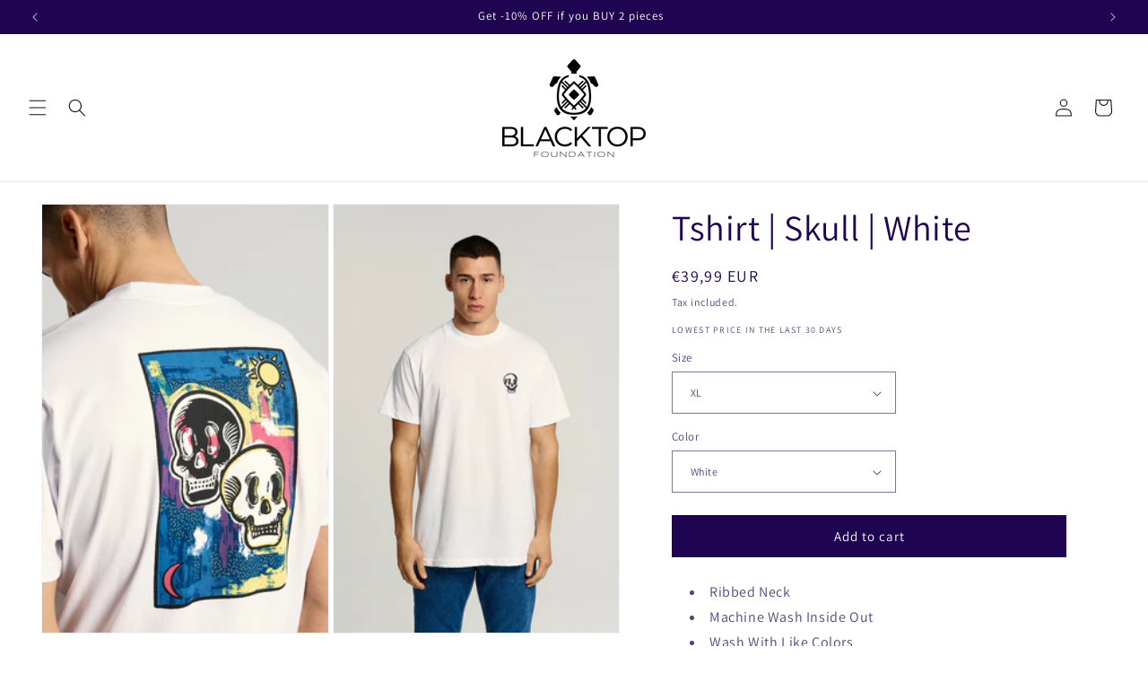

--- FILE ---
content_type: text/html; charset=utf-8
request_url: https://blacktopfoundation.com/products/tshirt-skull-white
body_size: 29672
content:
<!doctype html>
<html class="no-js" lang="en">
  <head>
<style>
.header .header__icon--cart svg { height: 48px; width: 44px; }
</style>
    <meta charset="utf-8">
    <meta http-equiv="X-UA-Compatible" content="IE=edge">
    <meta name="viewport" content="width=device-width,initial-scale=1">
    <meta name="theme-color" content="">
    <link rel="canonical" href="https://blacktopfoundation.com/products/tshirt-skull-white"><link rel="preconnect" href="https://fonts.shopifycdn.com" crossorigin><title>
      Tshirt | Skull | White
 &ndash; Blacktopfoundation</title>

    
      <meta name="description" content="Ribbed Neck Machine Wash Inside Out Wash With Like Colors Screen Printed Style: 9010005 Color: White Material: 100% Cotton Made in Greece">
    

    

<meta property="og:site_name" content="Blacktopfoundation">
<meta property="og:url" content="https://blacktopfoundation.com/products/tshirt-skull-white">
<meta property="og:title" content="Tshirt | Skull | White">
<meta property="og:type" content="product">
<meta property="og:description" content="Ribbed Neck Machine Wash Inside Out Wash With Like Colors Screen Printed Style: 9010005 Color: White Material: 100% Cotton Made in Greece"><meta property="og:image" content="http://blacktopfoundation.com/cdn/shop/files/UntitledSession1109508.jpg?v=1707921486">
  <meta property="og:image:secure_url" content="https://blacktopfoundation.com/cdn/shop/files/UntitledSession1109508.jpg?v=1707921486">
  <meta property="og:image:width" content="1335">
  <meta property="og:image:height" content="2000"><meta property="og:price:amount" content="39,99">
  <meta property="og:price:currency" content="EUR"><meta name="twitter:card" content="summary_large_image">
<meta name="twitter:title" content="Tshirt | Skull | White">
<meta name="twitter:description" content="Ribbed Neck Machine Wash Inside Out Wash With Like Colors Screen Printed Style: 9010005 Color: White Material: 100% Cotton Made in Greece">


    <script src="//blacktopfoundation.com/cdn/shop/t/1/assets/constants.js?v=58251544750838685771697717435" defer="defer"></script>
    <script src="//blacktopfoundation.com/cdn/shop/t/1/assets/pubsub.js?v=158357773527763999511697717448" defer="defer"></script>
    <script src="//blacktopfoundation.com/cdn/shop/t/1/assets/global.js?v=54939145903281508041697717437" defer="defer"></script><script src="//blacktopfoundation.com/cdn/shop/t/1/assets/animations.js?v=88693664871331136111697717402" defer="defer"></script><script>window.performance && window.performance.mark && window.performance.mark('shopify.content_for_header.start');</script><meta id="shopify-digital-wallet" name="shopify-digital-wallet" content="/78619771222/digital_wallets/dialog">
<meta name="shopify-checkout-api-token" content="37a6f0528da6460aac2aec9c7b6533a5">
<meta id="in-context-paypal-metadata" data-shop-id="78619771222" data-venmo-supported="false" data-environment="production" data-locale="en_US" data-paypal-v4="true" data-currency="EUR">
<link rel="alternate" type="application/json+oembed" href="https://blacktopfoundation.com/products/tshirt-skull-white.oembed">
<script async="async" src="/checkouts/internal/preloads.js?locale=en-GR"></script>
<script id="shopify-features" type="application/json">{"accessToken":"37a6f0528da6460aac2aec9c7b6533a5","betas":["rich-media-storefront-analytics"],"domain":"blacktopfoundation.com","predictiveSearch":true,"shopId":78619771222,"locale":"en"}</script>
<script>var Shopify = Shopify || {};
Shopify.shop = "8d8d57-2.myshopify.com";
Shopify.locale = "en";
Shopify.currency = {"active":"EUR","rate":"1.0"};
Shopify.country = "GR";
Shopify.theme = {"name":"Dawn","id":154282164566,"schema_name":"Dawn","schema_version":"11.0.0","theme_store_id":887,"role":"main"};
Shopify.theme.handle = "null";
Shopify.theme.style = {"id":null,"handle":null};
Shopify.cdnHost = "blacktopfoundation.com/cdn";
Shopify.routes = Shopify.routes || {};
Shopify.routes.root = "/";</script>
<script type="module">!function(o){(o.Shopify=o.Shopify||{}).modules=!0}(window);</script>
<script>!function(o){function n(){var o=[];function n(){o.push(Array.prototype.slice.apply(arguments))}return n.q=o,n}var t=o.Shopify=o.Shopify||{};t.loadFeatures=n(),t.autoloadFeatures=n()}(window);</script>
<script id="shop-js-analytics" type="application/json">{"pageType":"product"}</script>
<script defer="defer" async type="module" src="//blacktopfoundation.com/cdn/shopifycloud/shop-js/modules/v2/client.init-shop-cart-sync_BT-GjEfc.en.esm.js"></script>
<script defer="defer" async type="module" src="//blacktopfoundation.com/cdn/shopifycloud/shop-js/modules/v2/chunk.common_D58fp_Oc.esm.js"></script>
<script defer="defer" async type="module" src="//blacktopfoundation.com/cdn/shopifycloud/shop-js/modules/v2/chunk.modal_xMitdFEc.esm.js"></script>
<script type="module">
  await import("//blacktopfoundation.com/cdn/shopifycloud/shop-js/modules/v2/client.init-shop-cart-sync_BT-GjEfc.en.esm.js");
await import("//blacktopfoundation.com/cdn/shopifycloud/shop-js/modules/v2/chunk.common_D58fp_Oc.esm.js");
await import("//blacktopfoundation.com/cdn/shopifycloud/shop-js/modules/v2/chunk.modal_xMitdFEc.esm.js");

  window.Shopify.SignInWithShop?.initShopCartSync?.({"fedCMEnabled":true,"windoidEnabled":true});

</script>
<script id="__st">var __st={"a":78619771222,"offset":7200,"reqid":"734bb233-6e69-40ae-b7a0-d8cb06ef248a-1769213636","pageurl":"blacktopfoundation.com\/products\/tshirt-skull-white","u":"cb59a759d53c","p":"product","rtyp":"product","rid":8568580735318};</script>
<script>window.ShopifyPaypalV4VisibilityTracking = true;</script>
<script id="captcha-bootstrap">!function(){'use strict';const t='contact',e='account',n='new_comment',o=[[t,t],['blogs',n],['comments',n],[t,'customer']],c=[[e,'customer_login'],[e,'guest_login'],[e,'recover_customer_password'],[e,'create_customer']],r=t=>t.map((([t,e])=>`form[action*='/${t}']:not([data-nocaptcha='true']) input[name='form_type'][value='${e}']`)).join(','),a=t=>()=>t?[...document.querySelectorAll(t)].map((t=>t.form)):[];function s(){const t=[...o],e=r(t);return a(e)}const i='password',u='form_key',d=['recaptcha-v3-token','g-recaptcha-response','h-captcha-response',i],f=()=>{try{return window.sessionStorage}catch{return}},m='__shopify_v',_=t=>t.elements[u];function p(t,e,n=!1){try{const o=window.sessionStorage,c=JSON.parse(o.getItem(e)),{data:r}=function(t){const{data:e,action:n}=t;return t[m]||n?{data:e,action:n}:{data:t,action:n}}(c);for(const[e,n]of Object.entries(r))t.elements[e]&&(t.elements[e].value=n);n&&o.removeItem(e)}catch(o){console.error('form repopulation failed',{error:o})}}const l='form_type',E='cptcha';function T(t){t.dataset[E]=!0}const w=window,h=w.document,L='Shopify',v='ce_forms',y='captcha';let A=!1;((t,e)=>{const n=(g='f06e6c50-85a8-45c8-87d0-21a2b65856fe',I='https://cdn.shopify.com/shopifycloud/storefront-forms-hcaptcha/ce_storefront_forms_captcha_hcaptcha.v1.5.2.iife.js',D={infoText:'Protected by hCaptcha',privacyText:'Privacy',termsText:'Terms'},(t,e,n)=>{const o=w[L][v],c=o.bindForm;if(c)return c(t,g,e,D).then(n);var r;o.q.push([[t,g,e,D],n]),r=I,A||(h.body.append(Object.assign(h.createElement('script'),{id:'captcha-provider',async:!0,src:r})),A=!0)});var g,I,D;w[L]=w[L]||{},w[L][v]=w[L][v]||{},w[L][v].q=[],w[L][y]=w[L][y]||{},w[L][y].protect=function(t,e){n(t,void 0,e),T(t)},Object.freeze(w[L][y]),function(t,e,n,w,h,L){const[v,y,A,g]=function(t,e,n){const i=e?o:[],u=t?c:[],d=[...i,...u],f=r(d),m=r(i),_=r(d.filter((([t,e])=>n.includes(e))));return[a(f),a(m),a(_),s()]}(w,h,L),I=t=>{const e=t.target;return e instanceof HTMLFormElement?e:e&&e.form},D=t=>v().includes(t);t.addEventListener('submit',(t=>{const e=I(t);if(!e)return;const n=D(e)&&!e.dataset.hcaptchaBound&&!e.dataset.recaptchaBound,o=_(e),c=g().includes(e)&&(!o||!o.value);(n||c)&&t.preventDefault(),c&&!n&&(function(t){try{if(!f())return;!function(t){const e=f();if(!e)return;const n=_(t);if(!n)return;const o=n.value;o&&e.removeItem(o)}(t);const e=Array.from(Array(32),(()=>Math.random().toString(36)[2])).join('');!function(t,e){_(t)||t.append(Object.assign(document.createElement('input'),{type:'hidden',name:u})),t.elements[u].value=e}(t,e),function(t,e){const n=f();if(!n)return;const o=[...t.querySelectorAll(`input[type='${i}']`)].map((({name:t})=>t)),c=[...d,...o],r={};for(const[a,s]of new FormData(t).entries())c.includes(a)||(r[a]=s);n.setItem(e,JSON.stringify({[m]:1,action:t.action,data:r}))}(t,e)}catch(e){console.error('failed to persist form',e)}}(e),e.submit())}));const S=(t,e)=>{t&&!t.dataset[E]&&(n(t,e.some((e=>e===t))),T(t))};for(const o of['focusin','change'])t.addEventListener(o,(t=>{const e=I(t);D(e)&&S(e,y())}));const B=e.get('form_key'),M=e.get(l),P=B&&M;t.addEventListener('DOMContentLoaded',(()=>{const t=y();if(P)for(const e of t)e.elements[l].value===M&&p(e,B);[...new Set([...A(),...v().filter((t=>'true'===t.dataset.shopifyCaptcha))])].forEach((e=>S(e,t)))}))}(h,new URLSearchParams(w.location.search),n,t,e,['guest_login'])})(!0,!0)}();</script>
<script integrity="sha256-4kQ18oKyAcykRKYeNunJcIwy7WH5gtpwJnB7kiuLZ1E=" data-source-attribution="shopify.loadfeatures" defer="defer" src="//blacktopfoundation.com/cdn/shopifycloud/storefront/assets/storefront/load_feature-a0a9edcb.js" crossorigin="anonymous"></script>
<script data-source-attribution="shopify.dynamic_checkout.dynamic.init">var Shopify=Shopify||{};Shopify.PaymentButton=Shopify.PaymentButton||{isStorefrontPortableWallets:!0,init:function(){window.Shopify.PaymentButton.init=function(){};var t=document.createElement("script");t.src="https://blacktopfoundation.com/cdn/shopifycloud/portable-wallets/latest/portable-wallets.en.js",t.type="module",document.head.appendChild(t)}};
</script>
<script data-source-attribution="shopify.dynamic_checkout.buyer_consent">
  function portableWalletsHideBuyerConsent(e){var t=document.getElementById("shopify-buyer-consent"),n=document.getElementById("shopify-subscription-policy-button");t&&n&&(t.classList.add("hidden"),t.setAttribute("aria-hidden","true"),n.removeEventListener("click",e))}function portableWalletsShowBuyerConsent(e){var t=document.getElementById("shopify-buyer-consent"),n=document.getElementById("shopify-subscription-policy-button");t&&n&&(t.classList.remove("hidden"),t.removeAttribute("aria-hidden"),n.addEventListener("click",e))}window.Shopify?.PaymentButton&&(window.Shopify.PaymentButton.hideBuyerConsent=portableWalletsHideBuyerConsent,window.Shopify.PaymentButton.showBuyerConsent=portableWalletsShowBuyerConsent);
</script>
<script data-source-attribution="shopify.dynamic_checkout.cart.bootstrap">document.addEventListener("DOMContentLoaded",(function(){function t(){return document.querySelector("shopify-accelerated-checkout-cart, shopify-accelerated-checkout")}if(t())Shopify.PaymentButton.init();else{new MutationObserver((function(e,n){t()&&(Shopify.PaymentButton.init(),n.disconnect())})).observe(document.body,{childList:!0,subtree:!0})}}));
</script>
<link id="shopify-accelerated-checkout-styles" rel="stylesheet" media="screen" href="https://blacktopfoundation.com/cdn/shopifycloud/portable-wallets/latest/accelerated-checkout-backwards-compat.css" crossorigin="anonymous">
<style id="shopify-accelerated-checkout-cart">
        #shopify-buyer-consent {
  margin-top: 1em;
  display: inline-block;
  width: 100%;
}

#shopify-buyer-consent.hidden {
  display: none;
}

#shopify-subscription-policy-button {
  background: none;
  border: none;
  padding: 0;
  text-decoration: underline;
  font-size: inherit;
  cursor: pointer;
}

#shopify-subscription-policy-button::before {
  box-shadow: none;
}

      </style>
<script id="sections-script" data-sections="header" defer="defer" src="//blacktopfoundation.com/cdn/shop/t/1/compiled_assets/scripts.js?v=725"></script>
<script>window.performance && window.performance.mark && window.performance.mark('shopify.content_for_header.end');</script>


    <style data-shopify>
      @font-face {
  font-family: Assistant;
  font-weight: 400;
  font-style: normal;
  font-display: swap;
  src: url("//blacktopfoundation.com/cdn/fonts/assistant/assistant_n4.9120912a469cad1cc292572851508ca49d12e768.woff2") format("woff2"),
       url("//blacktopfoundation.com/cdn/fonts/assistant/assistant_n4.6e9875ce64e0fefcd3f4446b7ec9036b3ddd2985.woff") format("woff");
}

      @font-face {
  font-family: Assistant;
  font-weight: 700;
  font-style: normal;
  font-display: swap;
  src: url("//blacktopfoundation.com/cdn/fonts/assistant/assistant_n7.bf44452348ec8b8efa3aa3068825305886b1c83c.woff2") format("woff2"),
       url("//blacktopfoundation.com/cdn/fonts/assistant/assistant_n7.0c887fee83f6b3bda822f1150b912c72da0f7b64.woff") format("woff");
}

      
      
      @font-face {
  font-family: Assistant;
  font-weight: 400;
  font-style: normal;
  font-display: swap;
  src: url("//blacktopfoundation.com/cdn/fonts/assistant/assistant_n4.9120912a469cad1cc292572851508ca49d12e768.woff2") format("woff2"),
       url("//blacktopfoundation.com/cdn/fonts/assistant/assistant_n4.6e9875ce64e0fefcd3f4446b7ec9036b3ddd2985.woff") format("woff");
}


      
        :root,
        .color-background-1 {
          --color-background: 255,255,255;
        
          --gradient-background: #ffffff;
        
        --color-foreground: 31,4,81;
        --color-shadow: 255,255,255;
        --color-button: 31,4,81;
        --color-button-text: 255,255,255;
        --color-secondary-button: 255,255,255;
        --color-secondary-button-text: 255,255,255;
        --color-link: 255,255,255;
        --color-badge-foreground: 31,4,81;
        --color-badge-background: 255,255,255;
        --color-badge-border: 31,4,81;
        --payment-terms-background-color: rgb(255 255 255);
      }
      
        
        .color-background-2 {
          --color-background: 255,255,255;
        
          --gradient-background: #ffffff;
        
        --color-foreground: 18,18,18;
        --color-shadow: 18,18,18;
        --color-button: 255,255,255;
        --color-button-text: 0,0,0;
        --color-secondary-button: 255,255,255;
        --color-secondary-button-text: 18,18,18;
        --color-link: 18,18,18;
        --color-badge-foreground: 18,18,18;
        --color-badge-background: 255,255,255;
        --color-badge-border: 18,18,18;
        --payment-terms-background-color: rgb(255 255 255);
      }
      
        
        .color-inverse {
          --color-background: 36,40,51;
        
          --gradient-background: #242833;
        
        --color-foreground: 255,255,255;
        --color-shadow: 18,18,18;
        --color-button: 255,255,255;
        --color-button-text: 0,0,0;
        --color-secondary-button: 36,40,51;
        --color-secondary-button-text: 255,255,255;
        --color-link: 255,255,255;
        --color-badge-foreground: 255,255,255;
        --color-badge-background: 36,40,51;
        --color-badge-border: 255,255,255;
        --payment-terms-background-color: rgb(36 40 51);
      }
      
        
        .color-accent-1 {
          --color-background: 18,18,18;
        
          --gradient-background: #121212;
        
        --color-foreground: 255,255,255;
        --color-shadow: 18,18,18;
        --color-button: 255,255,255;
        --color-button-text: 18,18,18;
        --color-secondary-button: 18,18,18;
        --color-secondary-button-text: 255,255,255;
        --color-link: 255,255,255;
        --color-badge-foreground: 255,255,255;
        --color-badge-background: 18,18,18;
        --color-badge-border: 255,255,255;
        --payment-terms-background-color: rgb(18 18 18);
      }
      
        
        .color-accent-2 {
          --color-background: 31,4,81;
        
          --gradient-background: #1f0451;
        
        --color-foreground: 255,255,255;
        --color-shadow: 18,18,18;
        --color-button: 255,255,255;
        --color-button-text: 51,79,180;
        --color-secondary-button: 31,4,81;
        --color-secondary-button-text: 255,255,255;
        --color-link: 255,255,255;
        --color-badge-foreground: 255,255,255;
        --color-badge-background: 31,4,81;
        --color-badge-border: 255,255,255;
        --payment-terms-background-color: rgb(31 4 81);
      }
      

      body, .color-background-1, .color-background-2, .color-inverse, .color-accent-1, .color-accent-2 {
        color: rgba(var(--color-foreground), 0.75);
        background-color: rgb(var(--color-background));
      }

      :root {
        --font-body-family: Assistant, sans-serif;
        --font-body-style: normal;
        --font-body-weight: 400;
        --font-body-weight-bold: 700;

        --font-heading-family: Assistant, sans-serif;
        --font-heading-style: normal;
        --font-heading-weight: 400;

        --font-body-scale: 1.0;
        --font-heading-scale: 1.0;

        --media-padding: px;
        --media-border-opacity: 0.05;
        --media-border-width: 1px;
        --media-radius: 0px;
        --media-shadow-opacity: 0.0;
        --media-shadow-horizontal-offset: 0px;
        --media-shadow-vertical-offset: 4px;
        --media-shadow-blur-radius: 5px;
        --media-shadow-visible: 0;

        --page-width: 140rem;
        --page-width-margin: 0rem;

        --product-card-image-padding: 0.0rem;
        --product-card-corner-radius: 0.0rem;
        --product-card-text-alignment: left;
        --product-card-border-width: 0.0rem;
        --product-card-border-opacity: 0.1;
        --product-card-shadow-opacity: 0.0;
        --product-card-shadow-visible: 0;
        --product-card-shadow-horizontal-offset: 0.0rem;
        --product-card-shadow-vertical-offset: 0.4rem;
        --product-card-shadow-blur-radius: 0.5rem;

        --collection-card-image-padding: 0.0rem;
        --collection-card-corner-radius: 0.0rem;
        --collection-card-text-alignment: left;
        --collection-card-border-width: 0.0rem;
        --collection-card-border-opacity: 0.1;
        --collection-card-shadow-opacity: 0.0;
        --collection-card-shadow-visible: 0;
        --collection-card-shadow-horizontal-offset: 0.0rem;
        --collection-card-shadow-vertical-offset: 0.4rem;
        --collection-card-shadow-blur-radius: 0.5rem;

        --blog-card-image-padding: 0.0rem;
        --blog-card-corner-radius: 0.0rem;
        --blog-card-text-alignment: left;
        --blog-card-border-width: 0.0rem;
        --blog-card-border-opacity: 0.1;
        --blog-card-shadow-opacity: 0.0;
        --blog-card-shadow-visible: 0;
        --blog-card-shadow-horizontal-offset: 0.0rem;
        --blog-card-shadow-vertical-offset: 0.4rem;
        --blog-card-shadow-blur-radius: 0.5rem;

        --badge-corner-radius: 4.0rem;

        --popup-border-width: 1px;
        --popup-border-opacity: 0.1;
        --popup-corner-radius: 0px;
        --popup-shadow-opacity: 0.05;
        --popup-shadow-horizontal-offset: 0px;
        --popup-shadow-vertical-offset: 4px;
        --popup-shadow-blur-radius: 5px;

        --drawer-border-width: 1px;
        --drawer-border-opacity: 0.1;
        --drawer-shadow-opacity: 0.0;
        --drawer-shadow-horizontal-offset: 0px;
        --drawer-shadow-vertical-offset: 4px;
        --drawer-shadow-blur-radius: 5px;

        --spacing-sections-desktop: 0px;
        --spacing-sections-mobile: 0px;

        --grid-desktop-vertical-spacing: 8px;
        --grid-desktop-horizontal-spacing: 8px;
        --grid-mobile-vertical-spacing: 4px;
        --grid-mobile-horizontal-spacing: 4px;

        --text-boxes-border-opacity: 0.1;
        --text-boxes-border-width: 0px;
        --text-boxes-radius: 0px;
        --text-boxes-shadow-opacity: 0.0;
        --text-boxes-shadow-visible: 0;
        --text-boxes-shadow-horizontal-offset: 0px;
        --text-boxes-shadow-vertical-offset: 4px;
        --text-boxes-shadow-blur-radius: 5px;

        --buttons-radius: 0px;
        --buttons-radius-outset: 0px;
        --buttons-border-width: 1px;
        --buttons-border-opacity: 1.0;
        --buttons-shadow-opacity: 0.0;
        --buttons-shadow-visible: 0;
        --buttons-shadow-horizontal-offset: 0px;
        --buttons-shadow-vertical-offset: 4px;
        --buttons-shadow-blur-radius: 5px;
        --buttons-border-offset: 0px;

        --inputs-radius: 0px;
        --inputs-border-width: 1px;
        --inputs-border-opacity: 0.55;
        --inputs-shadow-opacity: 0.0;
        --inputs-shadow-horizontal-offset: 0px;
        --inputs-margin-offset: 0px;
        --inputs-shadow-vertical-offset: 4px;
        --inputs-shadow-blur-radius: 5px;
        --inputs-radius-outset: 0px;

        --variant-pills-radius: 40px;
        --variant-pills-border-width: 1px;
        --variant-pills-border-opacity: 0.55;
        --variant-pills-shadow-opacity: 0.0;
        --variant-pills-shadow-horizontal-offset: 0px;
        --variant-pills-shadow-vertical-offset: 4px;
        --variant-pills-shadow-blur-radius: 5px;
      }

      *,
      *::before,
      *::after {
        box-sizing: inherit;
      }

      html {
        box-sizing: border-box;
        font-size: calc(var(--font-body-scale) * 62.5%);
        height: 100%;
      }

      body {
        display: grid;
        grid-template-rows: auto auto 1fr auto;
        grid-template-columns: 100%;
        min-height: 100%;
        margin: 0;
        font-size: 1.5rem;
        letter-spacing: 0.06rem;
        line-height: calc(1 + 0.8 / var(--font-body-scale));
        font-family: var(--font-body-family);
        font-style: var(--font-body-style);
        font-weight: var(--font-body-weight);
      }

      @media screen and (min-width: 750px) {
        body {
          font-size: 1.6rem;
        }
      }
    </style>

    <link href="//blacktopfoundation.com/cdn/shop/t/1/assets/base.css?v=78490949053914790621709306842" rel="stylesheet" type="text/css" media="all" />
<link rel="preload" as="font" href="//blacktopfoundation.com/cdn/fonts/assistant/assistant_n4.9120912a469cad1cc292572851508ca49d12e768.woff2" type="font/woff2" crossorigin><link rel="preload" as="font" href="//blacktopfoundation.com/cdn/fonts/assistant/assistant_n4.9120912a469cad1cc292572851508ca49d12e768.woff2" type="font/woff2" crossorigin><link
        rel="stylesheet"
        href="//blacktopfoundation.com/cdn/shop/t/1/assets/component-predictive-search.css?v=118923337488134913561697717426"
        media="print"
        onload="this.media='all'"
      ><script>
      document.documentElement.className = document.documentElement.className.replace('no-js', 'js');
      if (Shopify.designMode) {
        document.documentElement.classList.add('shopify-design-mode');
      }
    </script>
  <link href="https://monorail-edge.shopifysvc.com" rel="dns-prefetch">
<script>(function(){if ("sendBeacon" in navigator && "performance" in window) {try {var session_token_from_headers = performance.getEntriesByType('navigation')[0].serverTiming.find(x => x.name == '_s').description;} catch {var session_token_from_headers = undefined;}var session_cookie_matches = document.cookie.match(/_shopify_s=([^;]*)/);var session_token_from_cookie = session_cookie_matches && session_cookie_matches.length === 2 ? session_cookie_matches[1] : "";var session_token = session_token_from_headers || session_token_from_cookie || "";function handle_abandonment_event(e) {var entries = performance.getEntries().filter(function(entry) {return /monorail-edge.shopifysvc.com/.test(entry.name);});if (!window.abandonment_tracked && entries.length === 0) {window.abandonment_tracked = true;var currentMs = Date.now();var navigation_start = performance.timing.navigationStart;var payload = {shop_id: 78619771222,url: window.location.href,navigation_start,duration: currentMs - navigation_start,session_token,page_type: "product"};window.navigator.sendBeacon("https://monorail-edge.shopifysvc.com/v1/produce", JSON.stringify({schema_id: "online_store_buyer_site_abandonment/1.1",payload: payload,metadata: {event_created_at_ms: currentMs,event_sent_at_ms: currentMs}}));}}window.addEventListener('pagehide', handle_abandonment_event);}}());</script>
<script id="web-pixels-manager-setup">(function e(e,d,r,n,o){if(void 0===o&&(o={}),!Boolean(null===(a=null===(i=window.Shopify)||void 0===i?void 0:i.analytics)||void 0===a?void 0:a.replayQueue)){var i,a;window.Shopify=window.Shopify||{};var t=window.Shopify;t.analytics=t.analytics||{};var s=t.analytics;s.replayQueue=[],s.publish=function(e,d,r){return s.replayQueue.push([e,d,r]),!0};try{self.performance.mark("wpm:start")}catch(e){}var l=function(){var e={modern:/Edge?\/(1{2}[4-9]|1[2-9]\d|[2-9]\d{2}|\d{4,})\.\d+(\.\d+|)|Firefox\/(1{2}[4-9]|1[2-9]\d|[2-9]\d{2}|\d{4,})\.\d+(\.\d+|)|Chrom(ium|e)\/(9{2}|\d{3,})\.\d+(\.\d+|)|(Maci|X1{2}).+ Version\/(15\.\d+|(1[6-9]|[2-9]\d|\d{3,})\.\d+)([,.]\d+|)( \(\w+\)|)( Mobile\/\w+|) Safari\/|Chrome.+OPR\/(9{2}|\d{3,})\.\d+\.\d+|(CPU[ +]OS|iPhone[ +]OS|CPU[ +]iPhone|CPU IPhone OS|CPU iPad OS)[ +]+(15[._]\d+|(1[6-9]|[2-9]\d|\d{3,})[._]\d+)([._]\d+|)|Android:?[ /-](13[3-9]|1[4-9]\d|[2-9]\d{2}|\d{4,})(\.\d+|)(\.\d+|)|Android.+Firefox\/(13[5-9]|1[4-9]\d|[2-9]\d{2}|\d{4,})\.\d+(\.\d+|)|Android.+Chrom(ium|e)\/(13[3-9]|1[4-9]\d|[2-9]\d{2}|\d{4,})\.\d+(\.\d+|)|SamsungBrowser\/([2-9]\d|\d{3,})\.\d+/,legacy:/Edge?\/(1[6-9]|[2-9]\d|\d{3,})\.\d+(\.\d+|)|Firefox\/(5[4-9]|[6-9]\d|\d{3,})\.\d+(\.\d+|)|Chrom(ium|e)\/(5[1-9]|[6-9]\d|\d{3,})\.\d+(\.\d+|)([\d.]+$|.*Safari\/(?![\d.]+ Edge\/[\d.]+$))|(Maci|X1{2}).+ Version\/(10\.\d+|(1[1-9]|[2-9]\d|\d{3,})\.\d+)([,.]\d+|)( \(\w+\)|)( Mobile\/\w+|) Safari\/|Chrome.+OPR\/(3[89]|[4-9]\d|\d{3,})\.\d+\.\d+|(CPU[ +]OS|iPhone[ +]OS|CPU[ +]iPhone|CPU IPhone OS|CPU iPad OS)[ +]+(10[._]\d+|(1[1-9]|[2-9]\d|\d{3,})[._]\d+)([._]\d+|)|Android:?[ /-](13[3-9]|1[4-9]\d|[2-9]\d{2}|\d{4,})(\.\d+|)(\.\d+|)|Mobile Safari.+OPR\/([89]\d|\d{3,})\.\d+\.\d+|Android.+Firefox\/(13[5-9]|1[4-9]\d|[2-9]\d{2}|\d{4,})\.\d+(\.\d+|)|Android.+Chrom(ium|e)\/(13[3-9]|1[4-9]\d|[2-9]\d{2}|\d{4,})\.\d+(\.\d+|)|Android.+(UC? ?Browser|UCWEB|U3)[ /]?(15\.([5-9]|\d{2,})|(1[6-9]|[2-9]\d|\d{3,})\.\d+)\.\d+|SamsungBrowser\/(5\.\d+|([6-9]|\d{2,})\.\d+)|Android.+MQ{2}Browser\/(14(\.(9|\d{2,})|)|(1[5-9]|[2-9]\d|\d{3,})(\.\d+|))(\.\d+|)|K[Aa][Ii]OS\/(3\.\d+|([4-9]|\d{2,})\.\d+)(\.\d+|)/},d=e.modern,r=e.legacy,n=navigator.userAgent;return n.match(d)?"modern":n.match(r)?"legacy":"unknown"}(),u="modern"===l?"modern":"legacy",c=(null!=n?n:{modern:"",legacy:""})[u],f=function(e){return[e.baseUrl,"/wpm","/b",e.hashVersion,"modern"===e.buildTarget?"m":"l",".js"].join("")}({baseUrl:d,hashVersion:r,buildTarget:u}),m=function(e){var d=e.version,r=e.bundleTarget,n=e.surface,o=e.pageUrl,i=e.monorailEndpoint;return{emit:function(e){var a=e.status,t=e.errorMsg,s=(new Date).getTime(),l=JSON.stringify({metadata:{event_sent_at_ms:s},events:[{schema_id:"web_pixels_manager_load/3.1",payload:{version:d,bundle_target:r,page_url:o,status:a,surface:n,error_msg:t},metadata:{event_created_at_ms:s}}]});if(!i)return console&&console.warn&&console.warn("[Web Pixels Manager] No Monorail endpoint provided, skipping logging."),!1;try{return self.navigator.sendBeacon.bind(self.navigator)(i,l)}catch(e){}var u=new XMLHttpRequest;try{return u.open("POST",i,!0),u.setRequestHeader("Content-Type","text/plain"),u.send(l),!0}catch(e){return console&&console.warn&&console.warn("[Web Pixels Manager] Got an unhandled error while logging to Monorail."),!1}}}}({version:r,bundleTarget:l,surface:e.surface,pageUrl:self.location.href,monorailEndpoint:e.monorailEndpoint});try{o.browserTarget=l,function(e){var d=e.src,r=e.async,n=void 0===r||r,o=e.onload,i=e.onerror,a=e.sri,t=e.scriptDataAttributes,s=void 0===t?{}:t,l=document.createElement("script"),u=document.querySelector("head"),c=document.querySelector("body");if(l.async=n,l.src=d,a&&(l.integrity=a,l.crossOrigin="anonymous"),s)for(var f in s)if(Object.prototype.hasOwnProperty.call(s,f))try{l.dataset[f]=s[f]}catch(e){}if(o&&l.addEventListener("load",o),i&&l.addEventListener("error",i),u)u.appendChild(l);else{if(!c)throw new Error("Did not find a head or body element to append the script");c.appendChild(l)}}({src:f,async:!0,onload:function(){if(!function(){var e,d;return Boolean(null===(d=null===(e=window.Shopify)||void 0===e?void 0:e.analytics)||void 0===d?void 0:d.initialized)}()){var d=window.webPixelsManager.init(e)||void 0;if(d){var r=window.Shopify.analytics;r.replayQueue.forEach((function(e){var r=e[0],n=e[1],o=e[2];d.publishCustomEvent(r,n,o)})),r.replayQueue=[],r.publish=d.publishCustomEvent,r.visitor=d.visitor,r.initialized=!0}}},onerror:function(){return m.emit({status:"failed",errorMsg:"".concat(f," has failed to load")})},sri:function(e){var d=/^sha384-[A-Za-z0-9+/=]+$/;return"string"==typeof e&&d.test(e)}(c)?c:"",scriptDataAttributes:o}),m.emit({status:"loading"})}catch(e){m.emit({status:"failed",errorMsg:(null==e?void 0:e.message)||"Unknown error"})}}})({shopId: 78619771222,storefrontBaseUrl: "https://blacktopfoundation.com",extensionsBaseUrl: "https://extensions.shopifycdn.com/cdn/shopifycloud/web-pixels-manager",monorailEndpoint: "https://monorail-edge.shopifysvc.com/unstable/produce_batch",surface: "storefront-renderer",enabledBetaFlags: ["2dca8a86"],webPixelsConfigList: [{"id":"shopify-app-pixel","configuration":"{}","eventPayloadVersion":"v1","runtimeContext":"STRICT","scriptVersion":"0450","apiClientId":"shopify-pixel","type":"APP","privacyPurposes":["ANALYTICS","MARKETING"]},{"id":"shopify-custom-pixel","eventPayloadVersion":"v1","runtimeContext":"LAX","scriptVersion":"0450","apiClientId":"shopify-pixel","type":"CUSTOM","privacyPurposes":["ANALYTICS","MARKETING"]}],isMerchantRequest: false,initData: {"shop":{"name":"Blacktopfoundation","paymentSettings":{"currencyCode":"EUR"},"myshopifyDomain":"8d8d57-2.myshopify.com","countryCode":"GR","storefrontUrl":"https:\/\/blacktopfoundation.com"},"customer":null,"cart":null,"checkout":null,"productVariants":[{"price":{"amount":39.99,"currencyCode":"EUR"},"product":{"title":"Tshirt | Skull | White","vendor":"My Store","id":"8568580735318","untranslatedTitle":"Tshirt | Skull | White","url":"\/products\/tshirt-skull-white","type":"tshirts"},"id":"47229981262166","image":{"src":"\/\/blacktopfoundation.com\/cdn\/shop\/files\/UntitledSession1109508.jpg?v=1707921486"},"sku":"90100050201","title":"S \/ White","untranslatedTitle":"S \/ White"},{"price":{"amount":39.99,"currencyCode":"EUR"},"product":{"title":"Tshirt | Skull | White","vendor":"My Store","id":"8568580735318","untranslatedTitle":"Tshirt | Skull | White","url":"\/products\/tshirt-skull-white","type":"tshirts"},"id":"47229981294934","image":{"src":"\/\/blacktopfoundation.com\/cdn\/shop\/files\/UntitledSession1109508.jpg?v=1707921486"},"sku":"90100050202","title":"M \/ White","untranslatedTitle":"M \/ White"},{"price":{"amount":39.99,"currencyCode":"EUR"},"product":{"title":"Tshirt | Skull | White","vendor":"My Store","id":"8568580735318","untranslatedTitle":"Tshirt | Skull | White","url":"\/products\/tshirt-skull-white","type":"tshirts"},"id":"47229981327702","image":{"src":"\/\/blacktopfoundation.com\/cdn\/shop\/files\/UntitledSession1109508.jpg?v=1707921486"},"sku":"90100050203","title":"L \/ White","untranslatedTitle":"L \/ White"},{"price":{"amount":39.99,"currencyCode":"EUR"},"product":{"title":"Tshirt | Skull | White","vendor":"My Store","id":"8568580735318","untranslatedTitle":"Tshirt | Skull | White","url":"\/products\/tshirt-skull-white","type":"tshirts"},"id":"47229981360470","image":{"src":"\/\/blacktopfoundation.com\/cdn\/shop\/files\/UntitledSession1109508.jpg?v=1707921486"},"sku":"90100050204","title":"XL \/ White","untranslatedTitle":"XL \/ White"},{"price":{"amount":39.99,"currencyCode":"EUR"},"product":{"title":"Tshirt | Skull | White","vendor":"My Store","id":"8568580735318","untranslatedTitle":"Tshirt | Skull | White","url":"\/products\/tshirt-skull-white","type":"tshirts"},"id":"47229981393238","image":{"src":"\/\/blacktopfoundation.com\/cdn\/shop\/files\/UntitledSession1109508.jpg?v=1707921486"},"sku":"90100050205","title":"XXL \/ White","untranslatedTitle":"XXL \/ White"}],"purchasingCompany":null},},"https://blacktopfoundation.com/cdn","fcfee988w5aeb613cpc8e4bc33m6693e112",{"modern":"","legacy":""},{"shopId":"78619771222","storefrontBaseUrl":"https:\/\/blacktopfoundation.com","extensionBaseUrl":"https:\/\/extensions.shopifycdn.com\/cdn\/shopifycloud\/web-pixels-manager","surface":"storefront-renderer","enabledBetaFlags":"[\"2dca8a86\"]","isMerchantRequest":"false","hashVersion":"fcfee988w5aeb613cpc8e4bc33m6693e112","publish":"custom","events":"[[\"page_viewed\",{}],[\"product_viewed\",{\"productVariant\":{\"price\":{\"amount\":39.99,\"currencyCode\":\"EUR\"},\"product\":{\"title\":\"Tshirt | Skull | White\",\"vendor\":\"My Store\",\"id\":\"8568580735318\",\"untranslatedTitle\":\"Tshirt | Skull | White\",\"url\":\"\/products\/tshirt-skull-white\",\"type\":\"tshirts\"},\"id\":\"47229981360470\",\"image\":{\"src\":\"\/\/blacktopfoundation.com\/cdn\/shop\/files\/UntitledSession1109508.jpg?v=1707921486\"},\"sku\":\"90100050204\",\"title\":\"XL \/ White\",\"untranslatedTitle\":\"XL \/ White\"}}]]"});</script><script>
  window.ShopifyAnalytics = window.ShopifyAnalytics || {};
  window.ShopifyAnalytics.meta = window.ShopifyAnalytics.meta || {};
  window.ShopifyAnalytics.meta.currency = 'EUR';
  var meta = {"product":{"id":8568580735318,"gid":"gid:\/\/shopify\/Product\/8568580735318","vendor":"My Store","type":"tshirts","handle":"tshirt-skull-white","variants":[{"id":47229981262166,"price":3999,"name":"Tshirt | Skull | White - S \/ White","public_title":"S \/ White","sku":"90100050201"},{"id":47229981294934,"price":3999,"name":"Tshirt | Skull | White - M \/ White","public_title":"M \/ White","sku":"90100050202"},{"id":47229981327702,"price":3999,"name":"Tshirt | Skull | White - L \/ White","public_title":"L \/ White","sku":"90100050203"},{"id":47229981360470,"price":3999,"name":"Tshirt | Skull | White - XL \/ White","public_title":"XL \/ White","sku":"90100050204"},{"id":47229981393238,"price":3999,"name":"Tshirt | Skull | White - XXL \/ White","public_title":"XXL \/ White","sku":"90100050205"}],"remote":false},"page":{"pageType":"product","resourceType":"product","resourceId":8568580735318,"requestId":"734bb233-6e69-40ae-b7a0-d8cb06ef248a-1769213636"}};
  for (var attr in meta) {
    window.ShopifyAnalytics.meta[attr] = meta[attr];
  }
</script>
<script class="analytics">
  (function () {
    var customDocumentWrite = function(content) {
      var jquery = null;

      if (window.jQuery) {
        jquery = window.jQuery;
      } else if (window.Checkout && window.Checkout.$) {
        jquery = window.Checkout.$;
      }

      if (jquery) {
        jquery('body').append(content);
      }
    };

    var hasLoggedConversion = function(token) {
      if (token) {
        return document.cookie.indexOf('loggedConversion=' + token) !== -1;
      }
      return false;
    }

    var setCookieIfConversion = function(token) {
      if (token) {
        var twoMonthsFromNow = new Date(Date.now());
        twoMonthsFromNow.setMonth(twoMonthsFromNow.getMonth() + 2);

        document.cookie = 'loggedConversion=' + token + '; expires=' + twoMonthsFromNow;
      }
    }

    var trekkie = window.ShopifyAnalytics.lib = window.trekkie = window.trekkie || [];
    if (trekkie.integrations) {
      return;
    }
    trekkie.methods = [
      'identify',
      'page',
      'ready',
      'track',
      'trackForm',
      'trackLink'
    ];
    trekkie.factory = function(method) {
      return function() {
        var args = Array.prototype.slice.call(arguments);
        args.unshift(method);
        trekkie.push(args);
        return trekkie;
      };
    };
    for (var i = 0; i < trekkie.methods.length; i++) {
      var key = trekkie.methods[i];
      trekkie[key] = trekkie.factory(key);
    }
    trekkie.load = function(config) {
      trekkie.config = config || {};
      trekkie.config.initialDocumentCookie = document.cookie;
      var first = document.getElementsByTagName('script')[0];
      var script = document.createElement('script');
      script.type = 'text/javascript';
      script.onerror = function(e) {
        var scriptFallback = document.createElement('script');
        scriptFallback.type = 'text/javascript';
        scriptFallback.onerror = function(error) {
                var Monorail = {
      produce: function produce(monorailDomain, schemaId, payload) {
        var currentMs = new Date().getTime();
        var event = {
          schema_id: schemaId,
          payload: payload,
          metadata: {
            event_created_at_ms: currentMs,
            event_sent_at_ms: currentMs
          }
        };
        return Monorail.sendRequest("https://" + monorailDomain + "/v1/produce", JSON.stringify(event));
      },
      sendRequest: function sendRequest(endpointUrl, payload) {
        // Try the sendBeacon API
        if (window && window.navigator && typeof window.navigator.sendBeacon === 'function' && typeof window.Blob === 'function' && !Monorail.isIos12()) {
          var blobData = new window.Blob([payload], {
            type: 'text/plain'
          });

          if (window.navigator.sendBeacon(endpointUrl, blobData)) {
            return true;
          } // sendBeacon was not successful

        } // XHR beacon

        var xhr = new XMLHttpRequest();

        try {
          xhr.open('POST', endpointUrl);
          xhr.setRequestHeader('Content-Type', 'text/plain');
          xhr.send(payload);
        } catch (e) {
          console.log(e);
        }

        return false;
      },
      isIos12: function isIos12() {
        return window.navigator.userAgent.lastIndexOf('iPhone; CPU iPhone OS 12_') !== -1 || window.navigator.userAgent.lastIndexOf('iPad; CPU OS 12_') !== -1;
      }
    };
    Monorail.produce('monorail-edge.shopifysvc.com',
      'trekkie_storefront_load_errors/1.1',
      {shop_id: 78619771222,
      theme_id: 154282164566,
      app_name: "storefront",
      context_url: window.location.href,
      source_url: "//blacktopfoundation.com/cdn/s/trekkie.storefront.8d95595f799fbf7e1d32231b9a28fd43b70c67d3.min.js"});

        };
        scriptFallback.async = true;
        scriptFallback.src = '//blacktopfoundation.com/cdn/s/trekkie.storefront.8d95595f799fbf7e1d32231b9a28fd43b70c67d3.min.js';
        first.parentNode.insertBefore(scriptFallback, first);
      };
      script.async = true;
      script.src = '//blacktopfoundation.com/cdn/s/trekkie.storefront.8d95595f799fbf7e1d32231b9a28fd43b70c67d3.min.js';
      first.parentNode.insertBefore(script, first);
    };
    trekkie.load(
      {"Trekkie":{"appName":"storefront","development":false,"defaultAttributes":{"shopId":78619771222,"isMerchantRequest":null,"themeId":154282164566,"themeCityHash":"10656834452685754733","contentLanguage":"en","currency":"EUR","eventMetadataId":"d65c0406-d2e0-4908-9cd4-9a8e7775a044"},"isServerSideCookieWritingEnabled":true,"monorailRegion":"shop_domain","enabledBetaFlags":["65f19447"]},"Session Attribution":{},"S2S":{"facebookCapiEnabled":false,"source":"trekkie-storefront-renderer","apiClientId":580111}}
    );

    var loaded = false;
    trekkie.ready(function() {
      if (loaded) return;
      loaded = true;

      window.ShopifyAnalytics.lib = window.trekkie;

      var originalDocumentWrite = document.write;
      document.write = customDocumentWrite;
      try { window.ShopifyAnalytics.merchantGoogleAnalytics.call(this); } catch(error) {};
      document.write = originalDocumentWrite;

      window.ShopifyAnalytics.lib.page(null,{"pageType":"product","resourceType":"product","resourceId":8568580735318,"requestId":"734bb233-6e69-40ae-b7a0-d8cb06ef248a-1769213636","shopifyEmitted":true});

      var match = window.location.pathname.match(/checkouts\/(.+)\/(thank_you|post_purchase)/)
      var token = match? match[1]: undefined;
      if (!hasLoggedConversion(token)) {
        setCookieIfConversion(token);
        window.ShopifyAnalytics.lib.track("Viewed Product",{"currency":"EUR","variantId":47229981262166,"productId":8568580735318,"productGid":"gid:\/\/shopify\/Product\/8568580735318","name":"Tshirt | Skull | White - S \/ White","price":"39.99","sku":"90100050201","brand":"My Store","variant":"S \/ White","category":"tshirts","nonInteraction":true,"remote":false},undefined,undefined,{"shopifyEmitted":true});
      window.ShopifyAnalytics.lib.track("monorail:\/\/trekkie_storefront_viewed_product\/1.1",{"currency":"EUR","variantId":47229981262166,"productId":8568580735318,"productGid":"gid:\/\/shopify\/Product\/8568580735318","name":"Tshirt | Skull | White - S \/ White","price":"39.99","sku":"90100050201","brand":"My Store","variant":"S \/ White","category":"tshirts","nonInteraction":true,"remote":false,"referer":"https:\/\/blacktopfoundation.com\/products\/tshirt-skull-white"});
      }
    });


        var eventsListenerScript = document.createElement('script');
        eventsListenerScript.async = true;
        eventsListenerScript.src = "//blacktopfoundation.com/cdn/shopifycloud/storefront/assets/shop_events_listener-3da45d37.js";
        document.getElementsByTagName('head')[0].appendChild(eventsListenerScript);

})();</script>
<script
  defer
  src="https://blacktopfoundation.com/cdn/shopifycloud/perf-kit/shopify-perf-kit-3.0.4.min.js"
  data-application="storefront-renderer"
  data-shop-id="78619771222"
  data-render-region="gcp-us-east1"
  data-page-type="product"
  data-theme-instance-id="154282164566"
  data-theme-name="Dawn"
  data-theme-version="11.0.0"
  data-monorail-region="shop_domain"
  data-resource-timing-sampling-rate="10"
  data-shs="true"
  data-shs-beacon="true"
  data-shs-export-with-fetch="true"
  data-shs-logs-sample-rate="1"
  data-shs-beacon-endpoint="https://blacktopfoundation.com/api/collect"
></script>
</head>

  <body class="gradient">
    <a class="skip-to-content-link button visually-hidden" href="#MainContent">
      Skip to content
    </a><!-- BEGIN sections: header-group -->
<div id="shopify-section-sections--19933362717014__announcement-bar" class="shopify-section shopify-section-group-header-group announcement-bar-section"><link href="//blacktopfoundation.com/cdn/shop/t/1/assets/component-slideshow.css?v=107725913939919748051697717431" rel="stylesheet" type="text/css" media="all" />
<link href="//blacktopfoundation.com/cdn/shop/t/1/assets/component-slider.css?v=114212096148022386971697717430" rel="stylesheet" type="text/css" media="all" />


<div
  class="utility-bar color-accent-2 gradient"
  
>
  <div class="page-width utility-bar__grid"><slideshow-component
        class="announcement-bar"
        role="region"
        aria-roledescription="Carousel"
        aria-label="Announcement bar"
      >
        <div class="announcement-bar-slider slider-buttons">
          <button
            type="button"
            class="slider-button slider-button--prev"
            name="previous"
            aria-label="Previous announcement"
            aria-controls="Slider-sections--19933362717014__announcement-bar"
          >
            <svg aria-hidden="true" focusable="false" class="icon icon-caret" viewBox="0 0 10 6">
  <path fill-rule="evenodd" clip-rule="evenodd" d="M9.354.646a.5.5 0 00-.708 0L5 4.293 1.354.646a.5.5 0 00-.708.708l4 4a.5.5 0 00.708 0l4-4a.5.5 0 000-.708z" fill="currentColor">
</svg>

          </button>
          <div
            class="grid grid--1-col slider slider--everywhere"
            id="Slider-sections--19933362717014__announcement-bar"
            aria-live="polite"
            aria-atomic="true"
            data-autoplay="true"
            data-speed="3"
          ><div
                class="slideshow__slide slider__slide grid__item grid--1-col"
                id="Slide-sections--19933362717014__announcement-bar-1"
                
                role="group"
                aria-roledescription="Announcement"
                aria-label="1 of 2"
                tabindex="-1"
              >
                <div
                  class="announcement-bar__announcement"
                  role="region"
                  aria-label="Announcement"
                  
                ><p class="announcement-bar__message h5">
                      <span>Welcome to our store BLACKTOP foundation</span></p></div>
              </div><div
                class="slideshow__slide slider__slide grid__item grid--1-col"
                id="Slide-sections--19933362717014__announcement-bar-2"
                
                role="group"
                aria-roledescription="Announcement"
                aria-label="2 of 2"
                tabindex="-1"
              >
                <div
                  class="announcement-bar__announcement"
                  role="region"
                  aria-label="Announcement"
                  
                ><p class="announcement-bar__message h5">
                      <span>Get -10% OFF if you BUY 2 pieces</span></p></div>
              </div></div>
          <button
            type="button"
            class="slider-button slider-button--next"
            name="next"
            aria-label="Next announcement"
            aria-controls="Slider-sections--19933362717014__announcement-bar"
          >
            <svg aria-hidden="true" focusable="false" class="icon icon-caret" viewBox="0 0 10 6">
  <path fill-rule="evenodd" clip-rule="evenodd" d="M9.354.646a.5.5 0 00-.708 0L5 4.293 1.354.646a.5.5 0 00-.708.708l4 4a.5.5 0 00.708 0l4-4a.5.5 0 000-.708z" fill="currentColor">
</svg>

          </button>
        </div>
      </slideshow-component><div class="localization-wrapper">
</div>
  </div>
</div>


</div><div id="shopify-section-sections--19933362717014__header" class="shopify-section shopify-section-group-header-group section-header"><link rel="stylesheet" href="//blacktopfoundation.com/cdn/shop/t/1/assets/component-list-menu.css?v=151968516119678728991697717417" media="print" onload="this.media='all'">
<link rel="stylesheet" href="//blacktopfoundation.com/cdn/shop/t/1/assets/component-search.css?v=130382253973794904871697717429" media="print" onload="this.media='all'">
<link rel="stylesheet" href="//blacktopfoundation.com/cdn/shop/t/1/assets/component-menu-drawer.css?v=31331429079022630271697717421" media="print" onload="this.media='all'">
<link rel="stylesheet" href="//blacktopfoundation.com/cdn/shop/t/1/assets/component-cart-notification.css?v=54116361853792938221697717411" media="print" onload="this.media='all'">
<link rel="stylesheet" href="//blacktopfoundation.com/cdn/shop/t/1/assets/component-cart-items.css?v=63185545252468242311709308029" media="print" onload="this.media='all'"><link rel="stylesheet" href="//blacktopfoundation.com/cdn/shop/t/1/assets/component-price.css?v=70172745017360139101697717427" media="print" onload="this.media='all'">
  <link rel="stylesheet" href="//blacktopfoundation.com/cdn/shop/t/1/assets/component-loading-overlay.css?v=58800470094666109841697717419" media="print" onload="this.media='all'"><noscript><link href="//blacktopfoundation.com/cdn/shop/t/1/assets/component-list-menu.css?v=151968516119678728991697717417" rel="stylesheet" type="text/css" media="all" /></noscript>
<noscript><link href="//blacktopfoundation.com/cdn/shop/t/1/assets/component-search.css?v=130382253973794904871697717429" rel="stylesheet" type="text/css" media="all" /></noscript>
<noscript><link href="//blacktopfoundation.com/cdn/shop/t/1/assets/component-menu-drawer.css?v=31331429079022630271697717421" rel="stylesheet" type="text/css" media="all" /></noscript>
<noscript><link href="//blacktopfoundation.com/cdn/shop/t/1/assets/component-cart-notification.css?v=54116361853792938221697717411" rel="stylesheet" type="text/css" media="all" /></noscript>
<noscript><link href="//blacktopfoundation.com/cdn/shop/t/1/assets/component-cart-items.css?v=63185545252468242311709308029" rel="stylesheet" type="text/css" media="all" /></noscript>

<style>
  header-drawer {
    justify-self: start;
    margin-left: -1.2rem;
  }.menu-drawer-container {
    display: flex;
  }

  .list-menu {
    list-style: none;
    padding: 0;
    margin: 0;
  }

  .list-menu--inline {
    display: inline-flex;
    flex-wrap: wrap;
  }

  summary.list-menu__item {
    padding-right: 2.7rem;
  }

  .list-menu__item {
    display: flex;
    align-items: center;
    line-height: calc(1 + 0.3 / var(--font-body-scale));
  }

  .list-menu__item--link {
    text-decoration: none;
    padding-bottom: 1rem;
    padding-top: 1rem;
    line-height: calc(1 + 0.8 / var(--font-body-scale));
  }

  @media screen and (min-width: 750px) {
    .list-menu__item--link {
      padding-bottom: 0.5rem;
      padding-top: 0.5rem;
    }
  }
</style><style data-shopify>.header {
    padding: 10px 3rem 10px 3rem;
  }

  .section-header {
    position: sticky; /* This is for fixing a Safari z-index issue. PR #2147 */
    margin-bottom: 0px;
  }

  @media screen and (min-width: 750px) {
    .section-header {
      margin-bottom: 0px;
    }
  }

  @media screen and (min-width: 990px) {
    .header {
      padding-top: 20px;
      padding-bottom: 20px;
    }
  }</style><script src="//blacktopfoundation.com/cdn/shop/t/1/assets/details-disclosure.js?v=13653116266235556501697717436" defer="defer"></script>
<script src="//blacktopfoundation.com/cdn/shop/t/1/assets/details-modal.js?v=25581673532751508451697717436" defer="defer"></script>
<script src="//blacktopfoundation.com/cdn/shop/t/1/assets/cart-notification.js?v=133508293167896966491697717405" defer="defer"></script>
<script src="//blacktopfoundation.com/cdn/shop/t/1/assets/search-form.js?v=133129549252120666541697717455" defer="defer"></script><svg xmlns="http://www.w3.org/2000/svg" class="hidden">
  <symbol id="icon-search" viewbox="0 0 18 19" fill="none">
    <path fill-rule="evenodd" clip-rule="evenodd" d="M11.03 11.68A5.784 5.784 0 112.85 3.5a5.784 5.784 0 018.18 8.18zm.26 1.12a6.78 6.78 0 11.72-.7l5.4 5.4a.5.5 0 11-.71.7l-5.41-5.4z" fill="currentColor"/>
  </symbol>

  <symbol id="icon-reset" class="icon icon-close"  fill="none" viewBox="0 0 18 18" stroke="currentColor">
    <circle r="8.5" cy="9" cx="9" stroke-opacity="0.2"/>
    <path d="M6.82972 6.82915L1.17193 1.17097" stroke-linecap="round" stroke-linejoin="round" transform="translate(5 5)"/>
    <path d="M1.22896 6.88502L6.77288 1.11523" stroke-linecap="round" stroke-linejoin="round" transform="translate(5 5)"/>
  </symbol>

  <symbol id="icon-close" class="icon icon-close" fill="none" viewBox="0 0 18 17">
    <path d="M.865 15.978a.5.5 0 00.707.707l7.433-7.431 7.579 7.282a.501.501 0 00.846-.37.5.5 0 00-.153-.351L9.712 8.546l7.417-7.416a.5.5 0 10-.707-.708L8.991 7.853 1.413.573a.5.5 0 10-.693.72l7.563 7.268-7.418 7.417z" fill="currentColor">
  </symbol>
</svg><sticky-header data-sticky-type="always" class="header-wrapper color-background-2 gradient header-wrapper--border-bottom"><header class="header header--top-center header--mobile-center page-width drawer-menu header--has-menu header--has-account">

<header-drawer data-breakpoint="desktop">
  <details id="Details-menu-drawer-container" class="menu-drawer-container">
    <summary
      class="header__icon header__icon--menu header__icon--summary link focus-inset"
      aria-label="Menu"
    >
      <span>
        <svg
  xmlns="http://www.w3.org/2000/svg"
  aria-hidden="true"
  focusable="false"
  class="icon icon-hamburger"
  fill="none"
  viewBox="0 0 18 16"
>
  <path d="M1 .5a.5.5 0 100 1h15.71a.5.5 0 000-1H1zM.5 8a.5.5 0 01.5-.5h15.71a.5.5 0 010 1H1A.5.5 0 01.5 8zm0 7a.5.5 0 01.5-.5h15.71a.5.5 0 010 1H1a.5.5 0 01-.5-.5z" fill="currentColor">
</svg>

        <svg
  xmlns="http://www.w3.org/2000/svg"
  aria-hidden="true"
  focusable="false"
  class="icon icon-close"
  fill="none"
  viewBox="0 0 18 17"
>
  <path d="M.865 15.978a.5.5 0 00.707.707l7.433-7.431 7.579 7.282a.501.501 0 00.846-.37.5.5 0 00-.153-.351L9.712 8.546l7.417-7.416a.5.5 0 10-.707-.708L8.991 7.853 1.413.573a.5.5 0 10-.693.72l7.563 7.268-7.418 7.417z" fill="currentColor">
</svg>

      </span>
    </summary>
    <div id="menu-drawer" class="gradient menu-drawer motion-reduce color-background-2">
      <div class="menu-drawer__inner-container">
        <div class="menu-drawer__navigation-container">
          <nav class="menu-drawer__navigation">
            <ul class="menu-drawer__menu has-submenu list-menu" role="list"><li><a
                      id="HeaderDrawer-shop"
                      href="/collections/shop"
                      class="menu-drawer__menu-item list-menu__item link link--text focus-inset"
                      
                    >
                      Shop
                    </a></li><li><a
                      id="HeaderDrawer-tees"
                      href="/collections/tees"
                      class="menu-drawer__menu-item list-menu__item link link--text focus-inset"
                      
                    >
                      Tees
                    </a></li><li><a
                      id="HeaderDrawer-shirts"
                      href="/collections/shirts-1"
                      class="menu-drawer__menu-item list-menu__item link link--text focus-inset"
                      
                    >
                      Shirts
                    </a></li><li><details id="Details-menu-drawer-menu-item-4">
                      <summary
                        id="HeaderDrawer-bottoms"
                        class="menu-drawer__menu-item list-menu__item link link--text focus-inset"
                      >
                        Bottoms
                        <svg
  viewBox="0 0 14 10"
  fill="none"
  aria-hidden="true"
  focusable="false"
  class="icon icon-arrow"
  xmlns="http://www.w3.org/2000/svg"
>
  <path fill-rule="evenodd" clip-rule="evenodd" d="M8.537.808a.5.5 0 01.817-.162l4 4a.5.5 0 010 .708l-4 4a.5.5 0 11-.708-.708L11.793 5.5H1a.5.5 0 010-1h10.793L8.646 1.354a.5.5 0 01-.109-.546z" fill="currentColor">
</svg>

                        <svg aria-hidden="true" focusable="false" class="icon icon-caret" viewBox="0 0 10 6">
  <path fill-rule="evenodd" clip-rule="evenodd" d="M9.354.646a.5.5 0 00-.708 0L5 4.293 1.354.646a.5.5 0 00-.708.708l4 4a.5.5 0 00.708 0l4-4a.5.5 0 000-.708z" fill="currentColor">
</svg>

                      </summary>
                      <div
                        id="link-bottoms"
                        class="menu-drawer__submenu has-submenu gradient motion-reduce"
                        tabindex="-1"
                      >
                        <div class="menu-drawer__inner-submenu">
                          <button class="menu-drawer__close-button link link--text focus-inset" aria-expanded="true">
                            <svg
  viewBox="0 0 14 10"
  fill="none"
  aria-hidden="true"
  focusable="false"
  class="icon icon-arrow"
  xmlns="http://www.w3.org/2000/svg"
>
  <path fill-rule="evenodd" clip-rule="evenodd" d="M8.537.808a.5.5 0 01.817-.162l4 4a.5.5 0 010 .708l-4 4a.5.5 0 11-.708-.708L11.793 5.5H1a.5.5 0 010-1h10.793L8.646 1.354a.5.5 0 01-.109-.546z" fill="currentColor">
</svg>

                            Bottoms
                          </button>
                          <ul class="menu-drawer__menu list-menu" role="list" tabindex="-1"><li><a
                                    id="HeaderDrawer-bottoms-shorts"
                                    href="/collections/shorts"
                                    class="menu-drawer__menu-item link link--text list-menu__item focus-inset"
                                    
                                  >
                                    Shorts
                                  </a></li><li><a
                                    id="HeaderDrawer-bottoms-pants"
                                    href="/collections/pants"
                                    class="menu-drawer__menu-item link link--text list-menu__item focus-inset"
                                    
                                  >
                                    Pants
                                  </a></li></ul>
                        </div>
                      </div>
                    </details></li><li><a
                      id="HeaderDrawer-socks"
                      href="/collections/socks"
                      class="menu-drawer__menu-item list-menu__item link link--text focus-inset"
                      
                    >
                      Socks
                    </a></li><li><a
                      id="HeaderDrawer-hats"
                      href="/collections/hats"
                      class="menu-drawer__menu-item list-menu__item link link--text focus-inset"
                      
                    >
                      Hats
                    </a></li><li><a
                      id="HeaderDrawer-jackets"
                      href="/collections/jackets"
                      class="menu-drawer__menu-item list-menu__item link link--text focus-inset"
                      
                    >
                      Jackets
                    </a></li><li><a
                      id="HeaderDrawer-sweats-hoodies"
                      href="/collections/sweats-hoodies"
                      class="menu-drawer__menu-item list-menu__item link link--text focus-inset"
                      
                    >
                      Sweats &amp; Hoodies
                    </a></li><li><a
                      id="HeaderDrawer-about-us"
                      href="/pages/about-us"
                      class="menu-drawer__menu-item list-menu__item link link--text focus-inset"
                      
                    >
                      About Us
                    </a></li><li><a
                      id="HeaderDrawer-contact"
                      href="/pages/contact"
                      class="menu-drawer__menu-item list-menu__item link link--text focus-inset"
                      
                    >
                      Contact
                    </a></li></ul>
          </nav>
          <div class="menu-drawer__utility-links"><a
                href="https://shopify.com/78619771222/account?locale=en&region_country=GR"
                class="menu-drawer__account link focus-inset h5 medium-hide large-up-hide"
              >
                <svg
  xmlns="http://www.w3.org/2000/svg"
  aria-hidden="true"
  focusable="false"
  class="icon icon-account"
  fill="none"
  viewBox="0 0 18 19"
>
  <path fill-rule="evenodd" clip-rule="evenodd" d="M6 4.5a3 3 0 116 0 3 3 0 01-6 0zm3-4a4 4 0 100 8 4 4 0 000-8zm5.58 12.15c1.12.82 1.83 2.24 1.91 4.85H1.51c.08-2.6.79-4.03 1.9-4.85C4.66 11.75 6.5 11.5 9 11.5s4.35.26 5.58 1.15zM9 10.5c-2.5 0-4.65.24-6.17 1.35C1.27 12.98.5 14.93.5 18v.5h17V18c0-3.07-.77-5.02-2.33-6.15-1.52-1.1-3.67-1.35-6.17-1.35z" fill="currentColor">
</svg>

Log in</a><div class="menu-drawer__localization header-localization">
</div><ul class="list list-social list-unstyled" role="list"></ul>
          </div>
        </div>
      </div>
    </div>
  </details>
</header-drawer>


<details-modal class="header__search">
  <details>
    <summary class="header__icon header__icon--search header__icon--summary link focus-inset modal__toggle" aria-haspopup="dialog" aria-label="Search">
      <span>
        <svg class="modal__toggle-open icon icon-search" aria-hidden="true" focusable="false">
          <use href="#icon-search">
        </svg>
        <svg class="modal__toggle-close icon icon-close" aria-hidden="true" focusable="false">
          <use href="#icon-close">
        </svg>
      </span>
    </summary>
    <div class="search-modal modal__content gradient" role="dialog" aria-modal="true" aria-label="Search">
      <div class="modal-overlay"></div>
      <div class="search-modal__content search-modal__content-bottom" tabindex="-1"><predictive-search class="search-modal__form" data-loading-text="Loading..."><form action="/search" method="get" role="search" class="search search-modal__form">
              <div class="field">
                <input class="search__input field__input"
                  id="Search-In-Modal-1"
                  type="search"
                  name="q"
                  value=""
                  placeholder="Search"role="combobox"
                    aria-expanded="false"
                    aria-owns="predictive-search-results"
                    aria-controls="predictive-search-results"
                    aria-haspopup="listbox"
                    aria-autocomplete="list"
                    autocorrect="off"
                    autocomplete="off"
                    autocapitalize="off"
                    spellcheck="false">
                <label class="field__label" for="Search-In-Modal-1">Search</label>
                <input type="hidden" name="options[prefix]" value="last">
                <button type="reset" class="reset__button field__button hidden" aria-label="Clear search term">
                  <svg class="icon icon-close" aria-hidden="true" focusable="false">
                    <use xlink:href="#icon-reset">
                  </svg>
                </button>
                <button class="search__button field__button" aria-label="Search">
                  <svg class="icon icon-search" aria-hidden="true" focusable="false">
                    <use href="#icon-search">
                  </svg>
                </button>
              </div><div class="predictive-search predictive-search--header" tabindex="-1" data-predictive-search>
                  <div class="predictive-search__loading-state">
                    <svg aria-hidden="true" focusable="false" class="spinner" viewBox="0 0 66 66" xmlns="http://www.w3.org/2000/svg">
                      <circle class="path" fill="none" stroke-width="6" cx="33" cy="33" r="30"></circle>
                    </svg>
                  </div>
                </div>

                <span class="predictive-search-status visually-hidden" role="status" aria-hidden="true"></span></form></predictive-search><button type="button" class="search-modal__close-button modal__close-button link link--text focus-inset" aria-label="Close">
          <svg class="icon icon-close" aria-hidden="true" focusable="false">
            <use href="#icon-close">
          </svg>
        </button>
      </div>
    </div>
  </details>
</details-modal>
<a href="/" class="header__heading-link link link--text focus-inset"><div class="header__heading-logo-wrapper">
                
                <img src="//blacktopfoundation.com/cdn/shop/files/BLACKTOP_LOGO_MAR_2024_BLACK.png?v=1718285828&amp;width=600" alt="Blacktopfoundation" srcset="//blacktopfoundation.com/cdn/shop/files/BLACKTOP_LOGO_MAR_2024_BLACK.png?v=1718285828&amp;width=160 160w, //blacktopfoundation.com/cdn/shop/files/BLACKTOP_LOGO_MAR_2024_BLACK.png?v=1718285828&amp;width=240 240w, //blacktopfoundation.com/cdn/shop/files/BLACKTOP_LOGO_MAR_2024_BLACK.png?v=1718285828&amp;width=320 320w" width="160" height="108.79328436516265" loading="eager" class="header__heading-logo motion-reduce" sizes="(max-width: 320px) 50vw, 160px">
              </div></a>
<div class="header__icons header__icons--localization header-localization">
      <div class="desktop-localization-wrapper">
</div>
      

<details-modal class="header__search">
  <details>
    <summary class="header__icon header__icon--search header__icon--summary link focus-inset modal__toggle" aria-haspopup="dialog" aria-label="Search">
      <span>
        <svg class="modal__toggle-open icon icon-search" aria-hidden="true" focusable="false">
          <use href="#icon-search">
        </svg>
        <svg class="modal__toggle-close icon icon-close" aria-hidden="true" focusable="false">
          <use href="#icon-close">
        </svg>
      </span>
    </summary>
    <div class="search-modal modal__content gradient" role="dialog" aria-modal="true" aria-label="Search">
      <div class="modal-overlay"></div>
      <div class="search-modal__content search-modal__content-bottom" tabindex="-1"><predictive-search class="search-modal__form" data-loading-text="Loading..."><form action="/search" method="get" role="search" class="search search-modal__form">
              <div class="field">
                <input class="search__input field__input"
                  id="Search-In-Modal"
                  type="search"
                  name="q"
                  value=""
                  placeholder="Search"role="combobox"
                    aria-expanded="false"
                    aria-owns="predictive-search-results"
                    aria-controls="predictive-search-results"
                    aria-haspopup="listbox"
                    aria-autocomplete="list"
                    autocorrect="off"
                    autocomplete="off"
                    autocapitalize="off"
                    spellcheck="false">
                <label class="field__label" for="Search-In-Modal">Search</label>
                <input type="hidden" name="options[prefix]" value="last">
                <button type="reset" class="reset__button field__button hidden" aria-label="Clear search term">
                  <svg class="icon icon-close" aria-hidden="true" focusable="false">
                    <use xlink:href="#icon-reset">
                  </svg>
                </button>
                <button class="search__button field__button" aria-label="Search">
                  <svg class="icon icon-search" aria-hidden="true" focusable="false">
                    <use href="#icon-search">
                  </svg>
                </button>
              </div><div class="predictive-search predictive-search--header" tabindex="-1" data-predictive-search>
                  <div class="predictive-search__loading-state">
                    <svg aria-hidden="true" focusable="false" class="spinner" viewBox="0 0 66 66" xmlns="http://www.w3.org/2000/svg">
                      <circle class="path" fill="none" stroke-width="6" cx="33" cy="33" r="30"></circle>
                    </svg>
                  </div>
                </div>

                <span class="predictive-search-status visually-hidden" role="status" aria-hidden="true"></span></form></predictive-search><button type="button" class="search-modal__close-button modal__close-button link link--text focus-inset" aria-label="Close">
          <svg class="icon icon-close" aria-hidden="true" focusable="false">
            <use href="#icon-close">
          </svg>
        </button>
      </div>
    </div>
  </details>
</details-modal>

<a href="https://shopify.com/78619771222/account?locale=en&region_country=GR" class="header__icon header__icon--account link focus-inset small-hide">
          <svg
  xmlns="http://www.w3.org/2000/svg"
  aria-hidden="true"
  focusable="false"
  class="icon icon-account"
  fill="none"
  viewBox="0 0 18 19"
>
  <path fill-rule="evenodd" clip-rule="evenodd" d="M6 4.5a3 3 0 116 0 3 3 0 01-6 0zm3-4a4 4 0 100 8 4 4 0 000-8zm5.58 12.15c1.12.82 1.83 2.24 1.91 4.85H1.51c.08-2.6.79-4.03 1.9-4.85C4.66 11.75 6.5 11.5 9 11.5s4.35.26 5.58 1.15zM9 10.5c-2.5 0-4.65.24-6.17 1.35C1.27 12.98.5 14.93.5 18v.5h17V18c0-3.07-.77-5.02-2.33-6.15-1.52-1.1-3.67-1.35-6.17-1.35z" fill="currentColor">
</svg>

          <span class="visually-hidden">Log in</span>
        </a><a href="/cart" class="header__icon header__icon--cart link focus-inset" id="cart-icon-bubble"><svg
  class="icon icon-cart-empty"
  aria-hidden="true"
  focusable="false"
  xmlns="http://www.w3.org/2000/svg"
  viewBox="0 0 40 40"
  fill="none"
>
  <path d="m15.75 11.8h-3.16l-.77 11.6a5 5 0 0 0 4.99 5.34h7.38a5 5 0 0 0 4.99-5.33l-.78-11.61zm0 1h-2.22l-.71 10.67a4 4 0 0 0 3.99 4.27h7.38a4 4 0 0 0 4-4.27l-.72-10.67h-2.22v.63a4.75 4.75 0 1 1 -9.5 0zm8.5 0h-7.5v.63a3.75 3.75 0 1 0 7.5 0z" fill="currentColor" fill-rule="evenodd"/>
</svg>
<span class="visually-hidden">Cart</span></a>
    </div>
  </header>
</sticky-header>

<cart-notification>
  <div class="cart-notification-wrapper">
    <div
      id="cart-notification"
      class="cart-notification focus-inset color-background-2 gradient"
      aria-modal="true"
      aria-label="Item added to your cart"
      role="dialog"
      tabindex="-1"
    >
      <div class="cart-notification__header">
        <h2 class="cart-notification__heading caption-large text-body"><svg
  class="icon icon-checkmark"
  aria-hidden="true"
  focusable="false"
  xmlns="http://www.w3.org/2000/svg"
  viewBox="0 0 12 9"
  fill="none"
>
  <path fill-rule="evenodd" clip-rule="evenodd" d="M11.35.643a.5.5 0 01.006.707l-6.77 6.886a.5.5 0 01-.719-.006L.638 4.845a.5.5 0 11.724-.69l2.872 3.011 6.41-6.517a.5.5 0 01.707-.006h-.001z" fill="currentColor"/>
</svg>
Item added to your cart
        </h2>
        <button
          type="button"
          class="cart-notification__close modal__close-button link link--text focus-inset"
          aria-label="Close"
        >
          <svg class="icon icon-close" aria-hidden="true" focusable="false">
            <use href="#icon-close">
          </svg>
        </button>
      </div>
      <div id="cart-notification-product" class="cart-notification-product"></div>
      <div class="cart-notification__links">
        <a
          href="/cart"
          id="cart-notification-button"
          class="button button--secondary button--full-width"
        >View cart</a>
        <form action="/cart" method="post" id="cart-notification-form">
          <button class="button button--primary button--full-width" name="checkout">
            Check out
          </button>
        </form>
        <button type="button" class="link button-label">Continue shopping</button>
      </div>
    </div>
  </div>
</cart-notification>
<style data-shopify>
  .cart-notification {
    display: none;
  }
</style>


<script type="application/ld+json">
  {
    "@context": "http://schema.org",
    "@type": "Organization",
    "name": "Blacktopfoundation",
    
      "logo": "https:\/\/blacktopfoundation.com\/cdn\/shop\/files\/BLACKTOP_LOGO_MAR_2024_BLACK.png?v=1718285828\u0026width=500",
    
    "sameAs": [
      "",
      "",
      "",
      "",
      "",
      "",
      "",
      "",
      ""
    ],
    "url": "https:\/\/blacktopfoundation.com"
  }
</script>
</div>
<!-- END sections: header-group -->

    <main id="MainContent" class="content-for-layout focus-none" role="main" tabindex="-1">
      <section id="shopify-section-template--19933362389334__main" class="shopify-section section"><section
  id="MainProduct-template--19933362389334__main"
  class="page-width section-template--19933362389334__main-padding"
  data-section="template--19933362389334__main"
>
  <link href="//blacktopfoundation.com/cdn/shop/t/1/assets/section-main-product.css?v=122597593913008023621697717461" rel="stylesheet" type="text/css" media="all" />
  <link href="//blacktopfoundation.com/cdn/shop/t/1/assets/component-accordion.css?v=180964204318874863811697717408" rel="stylesheet" type="text/css" media="all" />
  <link href="//blacktopfoundation.com/cdn/shop/t/1/assets/component-price.css?v=70172745017360139101697717427" rel="stylesheet" type="text/css" media="all" />
  <link href="//blacktopfoundation.com/cdn/shop/t/1/assets/component-slider.css?v=114212096148022386971697717430" rel="stylesheet" type="text/css" media="all" />
  <link href="//blacktopfoundation.com/cdn/shop/t/1/assets/component-rating.css?v=157771854592137137841697717428" rel="stylesheet" type="text/css" media="all" />
  <link href="//blacktopfoundation.com/cdn/shop/t/1/assets/component-loading-overlay.css?v=58800470094666109841697717419" rel="stylesheet" type="text/css" media="all" />
  <link href="//blacktopfoundation.com/cdn/shop/t/1/assets/component-deferred-media.css?v=14096082462203297471697717413" rel="stylesheet" type="text/css" media="all" />
<style data-shopify>.section-template--19933362389334__main-padding {
      padding-top: 18px;
      padding-bottom: 6px;
    }

    @media screen and (min-width: 750px) {
      .section-template--19933362389334__main-padding {
        padding-top: 24px;
        padding-bottom: 8px;
      }
    }</style><script src="//blacktopfoundation.com/cdn/shop/t/1/assets/product-info.js?v=68469288658591082901697717446" defer="defer"></script>
  <script src="//blacktopfoundation.com/cdn/shop/t/1/assets/product-form.js?v=183032352727205275661697717447" defer="defer"></script>


  <div class="product product--medium product--left product--columns product--mobile-show grid grid--1-col grid--2-col-tablet">
    <div class="grid__item product__media-wrapper">
      
<media-gallery
  id="MediaGallery-template--19933362389334__main"
  role="region"
  
    class="product__column-sticky"
  
  aria-label="Gallery Viewer"
  data-desktop-layout="columns"
>
  <div id="GalleryStatus-template--19933362389334__main" class="visually-hidden" role="status"></div>
  <slider-component id="GalleryViewer-template--19933362389334__main" class="slider-mobile-gutter"><a class="skip-to-content-link button visually-hidden quick-add-hidden" href="#ProductInfo-template--19933362389334__main">
        Skip to product information
      </a><ul
      id="Slider-Gallery-template--19933362389334__main"
      class="product__media-list contains-media grid grid--peek list-unstyled slider slider--mobile"
      role="list"
    ><li
            id="Slide-template--19933362389334__main-46304434258262"
            class="product__media-item grid__item slider__slide is-active scroll-trigger animate--fade-in"
            data-media-id="template--19933362389334__main-46304434258262"
          >

<div
  class="product-media-container media-type-image media-fit-contain global-media-settings gradient constrain-height"
  style="--ratio: 0.6675; --preview-ratio: 0.6675;"
>
  <noscript><div class="product__media media">
        <img src="//blacktopfoundation.com/cdn/shop/files/UntitledSession1109508.jpg?v=1707921486&amp;width=1946" alt="" srcset="//blacktopfoundation.com/cdn/shop/files/UntitledSession1109508.jpg?v=1707921486&amp;width=246 246w, //blacktopfoundation.com/cdn/shop/files/UntitledSession1109508.jpg?v=1707921486&amp;width=493 493w, //blacktopfoundation.com/cdn/shop/files/UntitledSession1109508.jpg?v=1707921486&amp;width=600 600w, //blacktopfoundation.com/cdn/shop/files/UntitledSession1109508.jpg?v=1707921486&amp;width=713 713w, //blacktopfoundation.com/cdn/shop/files/UntitledSession1109508.jpg?v=1707921486&amp;width=823 823w, //blacktopfoundation.com/cdn/shop/files/UntitledSession1109508.jpg?v=1707921486&amp;width=990 990w, //blacktopfoundation.com/cdn/shop/files/UntitledSession1109508.jpg?v=1707921486&amp;width=1100 1100w, //blacktopfoundation.com/cdn/shop/files/UntitledSession1109508.jpg?v=1707921486&amp;width=1206 1206w, //blacktopfoundation.com/cdn/shop/files/UntitledSession1109508.jpg?v=1707921486&amp;width=1346 1346w, //blacktopfoundation.com/cdn/shop/files/UntitledSession1109508.jpg?v=1707921486&amp;width=1426 1426w, //blacktopfoundation.com/cdn/shop/files/UntitledSession1109508.jpg?v=1707921486&amp;width=1646 1646w, //blacktopfoundation.com/cdn/shop/files/UntitledSession1109508.jpg?v=1707921486&amp;width=1946 1946w" width="1946" height="2915" sizes="(min-width: 1400px) 358px, (min-width: 990px) calc(27.5vw - 10rem), (min-width: 750px) calc((100vw - 11.5rem) / 2), calc(100vw / 1 - 4rem)">
      </div></noscript>

  <modal-opener class="product__modal-opener product__modal-opener--image no-js-hidden" data-modal="#ProductModal-template--19933362389334__main">
    <span class="product__media-icon motion-reduce quick-add-hidden product__media-icon--lightbox" aria-hidden="true"><svg
  aria-hidden="true"
  focusable="false"
  class="icon icon-plus"
  width="19"
  height="19"
  viewBox="0 0 19 19"
  fill="none"
  xmlns="http://www.w3.org/2000/svg"
>
  <path fill-rule="evenodd" clip-rule="evenodd" d="M4.66724 7.93978C4.66655 7.66364 4.88984 7.43922 5.16598 7.43853L10.6996 7.42464C10.9758 7.42395 11.2002 7.64724 11.2009 7.92339C11.2016 8.19953 10.9783 8.42395 10.7021 8.42464L5.16849 8.43852C4.89235 8.43922 4.66793 8.21592 4.66724 7.93978Z" fill="currentColor"/>
  <path fill-rule="evenodd" clip-rule="evenodd" d="M7.92576 4.66463C8.2019 4.66394 8.42632 4.88723 8.42702 5.16337L8.4409 10.697C8.44159 10.9732 8.2183 11.1976 7.94215 11.1983C7.66601 11.199 7.44159 10.9757 7.4409 10.6995L7.42702 5.16588C7.42633 4.88974 7.64962 4.66532 7.92576 4.66463Z" fill="currentColor"/>
  <path fill-rule="evenodd" clip-rule="evenodd" d="M12.8324 3.03011C10.1255 0.323296 5.73693 0.323296 3.03011 3.03011C0.323296 5.73693 0.323296 10.1256 3.03011 12.8324C5.73693 15.5392 10.1255 15.5392 12.8324 12.8324C15.5392 10.1256 15.5392 5.73693 12.8324 3.03011ZM2.32301 2.32301C5.42035 -0.774336 10.4421 -0.774336 13.5395 2.32301C16.6101 5.39361 16.6366 10.3556 13.619 13.4588L18.2473 18.0871C18.4426 18.2824 18.4426 18.599 18.2473 18.7943C18.0521 18.9895 17.7355 18.9895 17.5402 18.7943L12.8778 14.1318C9.76383 16.6223 5.20839 16.4249 2.32301 13.5395C-0.774335 10.4421 -0.774335 5.42035 2.32301 2.32301Z" fill="currentColor"/>
</svg>
</span>
    <div class="loading-overlay__spinner hidden">
      <svg
        aria-hidden="true"
        focusable="false"
        class="spinner"
        viewBox="0 0 66 66"
        xmlns="http://www.w3.org/2000/svg"
      >
        <circle class="path" fill="none" stroke-width="4" cx="33" cy="33" r="30"></circle>
      </svg>
    </div>
    <div class="product__media media media--transparent">
      <img src="//blacktopfoundation.com/cdn/shop/files/UntitledSession1109508.jpg?v=1707921486&amp;width=1946" alt="" srcset="//blacktopfoundation.com/cdn/shop/files/UntitledSession1109508.jpg?v=1707921486&amp;width=246 246w, //blacktopfoundation.com/cdn/shop/files/UntitledSession1109508.jpg?v=1707921486&amp;width=493 493w, //blacktopfoundation.com/cdn/shop/files/UntitledSession1109508.jpg?v=1707921486&amp;width=600 600w, //blacktopfoundation.com/cdn/shop/files/UntitledSession1109508.jpg?v=1707921486&amp;width=713 713w, //blacktopfoundation.com/cdn/shop/files/UntitledSession1109508.jpg?v=1707921486&amp;width=823 823w, //blacktopfoundation.com/cdn/shop/files/UntitledSession1109508.jpg?v=1707921486&amp;width=990 990w, //blacktopfoundation.com/cdn/shop/files/UntitledSession1109508.jpg?v=1707921486&amp;width=1100 1100w, //blacktopfoundation.com/cdn/shop/files/UntitledSession1109508.jpg?v=1707921486&amp;width=1206 1206w, //blacktopfoundation.com/cdn/shop/files/UntitledSession1109508.jpg?v=1707921486&amp;width=1346 1346w, //blacktopfoundation.com/cdn/shop/files/UntitledSession1109508.jpg?v=1707921486&amp;width=1426 1426w, //blacktopfoundation.com/cdn/shop/files/UntitledSession1109508.jpg?v=1707921486&amp;width=1646 1646w, //blacktopfoundation.com/cdn/shop/files/UntitledSession1109508.jpg?v=1707921486&amp;width=1946 1946w" width="1946" height="2915" class="image-magnify-lightbox" sizes="(min-width: 1400px) 358px, (min-width: 990px) calc(27.5vw - 10rem), (min-width: 750px) calc((100vw - 11.5rem) / 2), calc(100vw / 1 - 4rem)">
    </div>
    <button class="product__media-toggle quick-add-hidden product__media-zoom-lightbox" type="button" aria-haspopup="dialog" data-media-id="46304434258262">
      <span class="visually-hidden">
        Open media 1 in modal
      </span>
    </button>
  </modal-opener></div>

          </li><li
            id="Slide-template--19933362389334__main-46304434159958"
            class="product__media-item grid__item slider__slide scroll-trigger animate--fade-in"
            data-media-id="template--19933362389334__main-46304434159958"
          >

<div
  class="product-media-container media-type-image media-fit-contain global-media-settings gradient constrain-height"
  style="--ratio: 0.6675; --preview-ratio: 0.6675;"
>
  <noscript><div class="product__media media">
        <img src="//blacktopfoundation.com/cdn/shop/files/UntitledSession1109499.jpg?v=1707921486&amp;width=1946" alt="" srcset="//blacktopfoundation.com/cdn/shop/files/UntitledSession1109499.jpg?v=1707921486&amp;width=246 246w, //blacktopfoundation.com/cdn/shop/files/UntitledSession1109499.jpg?v=1707921486&amp;width=493 493w, //blacktopfoundation.com/cdn/shop/files/UntitledSession1109499.jpg?v=1707921486&amp;width=600 600w, //blacktopfoundation.com/cdn/shop/files/UntitledSession1109499.jpg?v=1707921486&amp;width=713 713w, //blacktopfoundation.com/cdn/shop/files/UntitledSession1109499.jpg?v=1707921486&amp;width=823 823w, //blacktopfoundation.com/cdn/shop/files/UntitledSession1109499.jpg?v=1707921486&amp;width=990 990w, //blacktopfoundation.com/cdn/shop/files/UntitledSession1109499.jpg?v=1707921486&amp;width=1100 1100w, //blacktopfoundation.com/cdn/shop/files/UntitledSession1109499.jpg?v=1707921486&amp;width=1206 1206w, //blacktopfoundation.com/cdn/shop/files/UntitledSession1109499.jpg?v=1707921486&amp;width=1346 1346w, //blacktopfoundation.com/cdn/shop/files/UntitledSession1109499.jpg?v=1707921486&amp;width=1426 1426w, //blacktopfoundation.com/cdn/shop/files/UntitledSession1109499.jpg?v=1707921486&amp;width=1646 1646w, //blacktopfoundation.com/cdn/shop/files/UntitledSession1109499.jpg?v=1707921486&amp;width=1946 1946w" width="1946" height="2915" loading="lazy" sizes="(min-width: 1400px) 358px, (min-width: 990px) calc(27.5vw - 10rem), (min-width: 750px) calc((100vw - 11.5rem) / 2), calc(100vw / 1 - 4rem)">
      </div></noscript>

  <modal-opener class="product__modal-opener product__modal-opener--image no-js-hidden" data-modal="#ProductModal-template--19933362389334__main">
    <span class="product__media-icon motion-reduce quick-add-hidden product__media-icon--lightbox" aria-hidden="true"><svg
  aria-hidden="true"
  focusable="false"
  class="icon icon-plus"
  width="19"
  height="19"
  viewBox="0 0 19 19"
  fill="none"
  xmlns="http://www.w3.org/2000/svg"
>
  <path fill-rule="evenodd" clip-rule="evenodd" d="M4.66724 7.93978C4.66655 7.66364 4.88984 7.43922 5.16598 7.43853L10.6996 7.42464C10.9758 7.42395 11.2002 7.64724 11.2009 7.92339C11.2016 8.19953 10.9783 8.42395 10.7021 8.42464L5.16849 8.43852C4.89235 8.43922 4.66793 8.21592 4.66724 7.93978Z" fill="currentColor"/>
  <path fill-rule="evenodd" clip-rule="evenodd" d="M7.92576 4.66463C8.2019 4.66394 8.42632 4.88723 8.42702 5.16337L8.4409 10.697C8.44159 10.9732 8.2183 11.1976 7.94215 11.1983C7.66601 11.199 7.44159 10.9757 7.4409 10.6995L7.42702 5.16588C7.42633 4.88974 7.64962 4.66532 7.92576 4.66463Z" fill="currentColor"/>
  <path fill-rule="evenodd" clip-rule="evenodd" d="M12.8324 3.03011C10.1255 0.323296 5.73693 0.323296 3.03011 3.03011C0.323296 5.73693 0.323296 10.1256 3.03011 12.8324C5.73693 15.5392 10.1255 15.5392 12.8324 12.8324C15.5392 10.1256 15.5392 5.73693 12.8324 3.03011ZM2.32301 2.32301C5.42035 -0.774336 10.4421 -0.774336 13.5395 2.32301C16.6101 5.39361 16.6366 10.3556 13.619 13.4588L18.2473 18.0871C18.4426 18.2824 18.4426 18.599 18.2473 18.7943C18.0521 18.9895 17.7355 18.9895 17.5402 18.7943L12.8778 14.1318C9.76383 16.6223 5.20839 16.4249 2.32301 13.5395C-0.774335 10.4421 -0.774335 5.42035 2.32301 2.32301Z" fill="currentColor"/>
</svg>
</span>
    <div class="loading-overlay__spinner hidden">
      <svg
        aria-hidden="true"
        focusable="false"
        class="spinner"
        viewBox="0 0 66 66"
        xmlns="http://www.w3.org/2000/svg"
      >
        <circle class="path" fill="none" stroke-width="4" cx="33" cy="33" r="30"></circle>
      </svg>
    </div>
    <div class="product__media media media--transparent">
      <img src="//blacktopfoundation.com/cdn/shop/files/UntitledSession1109499.jpg?v=1707921486&amp;width=1946" alt="" srcset="//blacktopfoundation.com/cdn/shop/files/UntitledSession1109499.jpg?v=1707921486&amp;width=246 246w, //blacktopfoundation.com/cdn/shop/files/UntitledSession1109499.jpg?v=1707921486&amp;width=493 493w, //blacktopfoundation.com/cdn/shop/files/UntitledSession1109499.jpg?v=1707921486&amp;width=600 600w, //blacktopfoundation.com/cdn/shop/files/UntitledSession1109499.jpg?v=1707921486&amp;width=713 713w, //blacktopfoundation.com/cdn/shop/files/UntitledSession1109499.jpg?v=1707921486&amp;width=823 823w, //blacktopfoundation.com/cdn/shop/files/UntitledSession1109499.jpg?v=1707921486&amp;width=990 990w, //blacktopfoundation.com/cdn/shop/files/UntitledSession1109499.jpg?v=1707921486&amp;width=1100 1100w, //blacktopfoundation.com/cdn/shop/files/UntitledSession1109499.jpg?v=1707921486&amp;width=1206 1206w, //blacktopfoundation.com/cdn/shop/files/UntitledSession1109499.jpg?v=1707921486&amp;width=1346 1346w, //blacktopfoundation.com/cdn/shop/files/UntitledSession1109499.jpg?v=1707921486&amp;width=1426 1426w, //blacktopfoundation.com/cdn/shop/files/UntitledSession1109499.jpg?v=1707921486&amp;width=1646 1646w, //blacktopfoundation.com/cdn/shop/files/UntitledSession1109499.jpg?v=1707921486&amp;width=1946 1946w" width="1946" height="2915" loading="lazy" class="image-magnify-lightbox" sizes="(min-width: 1400px) 358px, (min-width: 990px) calc(27.5vw - 10rem), (min-width: 750px) calc((100vw - 11.5rem) / 2), calc(100vw / 1 - 4rem)">
    </div>
    <button class="product__media-toggle quick-add-hidden product__media-zoom-lightbox" type="button" aria-haspopup="dialog" data-media-id="46304434159958">
      <span class="visually-hidden">
        Open media 2 in modal
      </span>
    </button>
  </modal-opener></div>

          </li><li
            id="Slide-template--19933362389334__main-46304434192726"
            class="product__media-item grid__item slider__slide scroll-trigger animate--fade-in"
            data-media-id="template--19933362389334__main-46304434192726"
          >

<div
  class="product-media-container media-type-image media-fit-contain global-media-settings gradient constrain-height"
  style="--ratio: 0.6675; --preview-ratio: 0.6675;"
>
  <noscript><div class="product__media media">
        <img src="//blacktopfoundation.com/cdn/shop/files/UntitledSession1109503.jpg?v=1707921486&amp;width=1946" alt="" srcset="//blacktopfoundation.com/cdn/shop/files/UntitledSession1109503.jpg?v=1707921486&amp;width=246 246w, //blacktopfoundation.com/cdn/shop/files/UntitledSession1109503.jpg?v=1707921486&amp;width=493 493w, //blacktopfoundation.com/cdn/shop/files/UntitledSession1109503.jpg?v=1707921486&amp;width=600 600w, //blacktopfoundation.com/cdn/shop/files/UntitledSession1109503.jpg?v=1707921486&amp;width=713 713w, //blacktopfoundation.com/cdn/shop/files/UntitledSession1109503.jpg?v=1707921486&amp;width=823 823w, //blacktopfoundation.com/cdn/shop/files/UntitledSession1109503.jpg?v=1707921486&amp;width=990 990w, //blacktopfoundation.com/cdn/shop/files/UntitledSession1109503.jpg?v=1707921486&amp;width=1100 1100w, //blacktopfoundation.com/cdn/shop/files/UntitledSession1109503.jpg?v=1707921486&amp;width=1206 1206w, //blacktopfoundation.com/cdn/shop/files/UntitledSession1109503.jpg?v=1707921486&amp;width=1346 1346w, //blacktopfoundation.com/cdn/shop/files/UntitledSession1109503.jpg?v=1707921486&amp;width=1426 1426w, //blacktopfoundation.com/cdn/shop/files/UntitledSession1109503.jpg?v=1707921486&amp;width=1646 1646w, //blacktopfoundation.com/cdn/shop/files/UntitledSession1109503.jpg?v=1707921486&amp;width=1946 1946w" width="1946" height="2915" loading="lazy" sizes="(min-width: 1400px) 358px, (min-width: 990px) calc(27.5vw - 10rem), (min-width: 750px) calc((100vw - 11.5rem) / 2), calc(100vw / 1 - 4rem)">
      </div></noscript>

  <modal-opener class="product__modal-opener product__modal-opener--image no-js-hidden" data-modal="#ProductModal-template--19933362389334__main">
    <span class="product__media-icon motion-reduce quick-add-hidden product__media-icon--lightbox" aria-hidden="true"><svg
  aria-hidden="true"
  focusable="false"
  class="icon icon-plus"
  width="19"
  height="19"
  viewBox="0 0 19 19"
  fill="none"
  xmlns="http://www.w3.org/2000/svg"
>
  <path fill-rule="evenodd" clip-rule="evenodd" d="M4.66724 7.93978C4.66655 7.66364 4.88984 7.43922 5.16598 7.43853L10.6996 7.42464C10.9758 7.42395 11.2002 7.64724 11.2009 7.92339C11.2016 8.19953 10.9783 8.42395 10.7021 8.42464L5.16849 8.43852C4.89235 8.43922 4.66793 8.21592 4.66724 7.93978Z" fill="currentColor"/>
  <path fill-rule="evenodd" clip-rule="evenodd" d="M7.92576 4.66463C8.2019 4.66394 8.42632 4.88723 8.42702 5.16337L8.4409 10.697C8.44159 10.9732 8.2183 11.1976 7.94215 11.1983C7.66601 11.199 7.44159 10.9757 7.4409 10.6995L7.42702 5.16588C7.42633 4.88974 7.64962 4.66532 7.92576 4.66463Z" fill="currentColor"/>
  <path fill-rule="evenodd" clip-rule="evenodd" d="M12.8324 3.03011C10.1255 0.323296 5.73693 0.323296 3.03011 3.03011C0.323296 5.73693 0.323296 10.1256 3.03011 12.8324C5.73693 15.5392 10.1255 15.5392 12.8324 12.8324C15.5392 10.1256 15.5392 5.73693 12.8324 3.03011ZM2.32301 2.32301C5.42035 -0.774336 10.4421 -0.774336 13.5395 2.32301C16.6101 5.39361 16.6366 10.3556 13.619 13.4588L18.2473 18.0871C18.4426 18.2824 18.4426 18.599 18.2473 18.7943C18.0521 18.9895 17.7355 18.9895 17.5402 18.7943L12.8778 14.1318C9.76383 16.6223 5.20839 16.4249 2.32301 13.5395C-0.774335 10.4421 -0.774335 5.42035 2.32301 2.32301Z" fill="currentColor"/>
</svg>
</span>
    <div class="loading-overlay__spinner hidden">
      <svg
        aria-hidden="true"
        focusable="false"
        class="spinner"
        viewBox="0 0 66 66"
        xmlns="http://www.w3.org/2000/svg"
      >
        <circle class="path" fill="none" stroke-width="4" cx="33" cy="33" r="30"></circle>
      </svg>
    </div>
    <div class="product__media media media--transparent">
      <img src="//blacktopfoundation.com/cdn/shop/files/UntitledSession1109503.jpg?v=1707921486&amp;width=1946" alt="" srcset="//blacktopfoundation.com/cdn/shop/files/UntitledSession1109503.jpg?v=1707921486&amp;width=246 246w, //blacktopfoundation.com/cdn/shop/files/UntitledSession1109503.jpg?v=1707921486&amp;width=493 493w, //blacktopfoundation.com/cdn/shop/files/UntitledSession1109503.jpg?v=1707921486&amp;width=600 600w, //blacktopfoundation.com/cdn/shop/files/UntitledSession1109503.jpg?v=1707921486&amp;width=713 713w, //blacktopfoundation.com/cdn/shop/files/UntitledSession1109503.jpg?v=1707921486&amp;width=823 823w, //blacktopfoundation.com/cdn/shop/files/UntitledSession1109503.jpg?v=1707921486&amp;width=990 990w, //blacktopfoundation.com/cdn/shop/files/UntitledSession1109503.jpg?v=1707921486&amp;width=1100 1100w, //blacktopfoundation.com/cdn/shop/files/UntitledSession1109503.jpg?v=1707921486&amp;width=1206 1206w, //blacktopfoundation.com/cdn/shop/files/UntitledSession1109503.jpg?v=1707921486&amp;width=1346 1346w, //blacktopfoundation.com/cdn/shop/files/UntitledSession1109503.jpg?v=1707921486&amp;width=1426 1426w, //blacktopfoundation.com/cdn/shop/files/UntitledSession1109503.jpg?v=1707921486&amp;width=1646 1646w, //blacktopfoundation.com/cdn/shop/files/UntitledSession1109503.jpg?v=1707921486&amp;width=1946 1946w" width="1946" height="2915" loading="lazy" class="image-magnify-lightbox" sizes="(min-width: 1400px) 358px, (min-width: 990px) calc(27.5vw - 10rem), (min-width: 750px) calc((100vw - 11.5rem) / 2), calc(100vw / 1 - 4rem)">
    </div>
    <button class="product__media-toggle quick-add-hidden product__media-zoom-lightbox" type="button" aria-haspopup="dialog" data-media-id="46304434192726">
      <span class="visually-hidden">
        Open media 3 in modal
      </span>
    </button>
  </modal-opener></div>

          </li><li
            id="Slide-template--19933362389334__main-46304434225494"
            class="product__media-item grid__item slider__slide scroll-trigger animate--fade-in"
            data-media-id="template--19933362389334__main-46304434225494"
          >

<div
  class="product-media-container media-type-image media-fit-contain global-media-settings gradient constrain-height"
  style="--ratio: 0.6675; --preview-ratio: 0.6675;"
>
  <noscript><div class="product__media media">
        <img src="//blacktopfoundation.com/cdn/shop/files/UntitledSession1109506.jpg?v=1707921486&amp;width=1946" alt="" srcset="//blacktopfoundation.com/cdn/shop/files/UntitledSession1109506.jpg?v=1707921486&amp;width=246 246w, //blacktopfoundation.com/cdn/shop/files/UntitledSession1109506.jpg?v=1707921486&amp;width=493 493w, //blacktopfoundation.com/cdn/shop/files/UntitledSession1109506.jpg?v=1707921486&amp;width=600 600w, //blacktopfoundation.com/cdn/shop/files/UntitledSession1109506.jpg?v=1707921486&amp;width=713 713w, //blacktopfoundation.com/cdn/shop/files/UntitledSession1109506.jpg?v=1707921486&amp;width=823 823w, //blacktopfoundation.com/cdn/shop/files/UntitledSession1109506.jpg?v=1707921486&amp;width=990 990w, //blacktopfoundation.com/cdn/shop/files/UntitledSession1109506.jpg?v=1707921486&amp;width=1100 1100w, //blacktopfoundation.com/cdn/shop/files/UntitledSession1109506.jpg?v=1707921486&amp;width=1206 1206w, //blacktopfoundation.com/cdn/shop/files/UntitledSession1109506.jpg?v=1707921486&amp;width=1346 1346w, //blacktopfoundation.com/cdn/shop/files/UntitledSession1109506.jpg?v=1707921486&amp;width=1426 1426w, //blacktopfoundation.com/cdn/shop/files/UntitledSession1109506.jpg?v=1707921486&amp;width=1646 1646w, //blacktopfoundation.com/cdn/shop/files/UntitledSession1109506.jpg?v=1707921486&amp;width=1946 1946w" width="1946" height="2915" loading="lazy" sizes="(min-width: 1400px) 358px, (min-width: 990px) calc(27.5vw - 10rem), (min-width: 750px) calc((100vw - 11.5rem) / 2), calc(100vw / 1 - 4rem)">
      </div></noscript>

  <modal-opener class="product__modal-opener product__modal-opener--image no-js-hidden" data-modal="#ProductModal-template--19933362389334__main">
    <span class="product__media-icon motion-reduce quick-add-hidden product__media-icon--lightbox" aria-hidden="true"><svg
  aria-hidden="true"
  focusable="false"
  class="icon icon-plus"
  width="19"
  height="19"
  viewBox="0 0 19 19"
  fill="none"
  xmlns="http://www.w3.org/2000/svg"
>
  <path fill-rule="evenodd" clip-rule="evenodd" d="M4.66724 7.93978C4.66655 7.66364 4.88984 7.43922 5.16598 7.43853L10.6996 7.42464C10.9758 7.42395 11.2002 7.64724 11.2009 7.92339C11.2016 8.19953 10.9783 8.42395 10.7021 8.42464L5.16849 8.43852C4.89235 8.43922 4.66793 8.21592 4.66724 7.93978Z" fill="currentColor"/>
  <path fill-rule="evenodd" clip-rule="evenodd" d="M7.92576 4.66463C8.2019 4.66394 8.42632 4.88723 8.42702 5.16337L8.4409 10.697C8.44159 10.9732 8.2183 11.1976 7.94215 11.1983C7.66601 11.199 7.44159 10.9757 7.4409 10.6995L7.42702 5.16588C7.42633 4.88974 7.64962 4.66532 7.92576 4.66463Z" fill="currentColor"/>
  <path fill-rule="evenodd" clip-rule="evenodd" d="M12.8324 3.03011C10.1255 0.323296 5.73693 0.323296 3.03011 3.03011C0.323296 5.73693 0.323296 10.1256 3.03011 12.8324C5.73693 15.5392 10.1255 15.5392 12.8324 12.8324C15.5392 10.1256 15.5392 5.73693 12.8324 3.03011ZM2.32301 2.32301C5.42035 -0.774336 10.4421 -0.774336 13.5395 2.32301C16.6101 5.39361 16.6366 10.3556 13.619 13.4588L18.2473 18.0871C18.4426 18.2824 18.4426 18.599 18.2473 18.7943C18.0521 18.9895 17.7355 18.9895 17.5402 18.7943L12.8778 14.1318C9.76383 16.6223 5.20839 16.4249 2.32301 13.5395C-0.774335 10.4421 -0.774335 5.42035 2.32301 2.32301Z" fill="currentColor"/>
</svg>
</span>
    <div class="loading-overlay__spinner hidden">
      <svg
        aria-hidden="true"
        focusable="false"
        class="spinner"
        viewBox="0 0 66 66"
        xmlns="http://www.w3.org/2000/svg"
      >
        <circle class="path" fill="none" stroke-width="4" cx="33" cy="33" r="30"></circle>
      </svg>
    </div>
    <div class="product__media media media--transparent">
      <img src="//blacktopfoundation.com/cdn/shop/files/UntitledSession1109506.jpg?v=1707921486&amp;width=1946" alt="" srcset="//blacktopfoundation.com/cdn/shop/files/UntitledSession1109506.jpg?v=1707921486&amp;width=246 246w, //blacktopfoundation.com/cdn/shop/files/UntitledSession1109506.jpg?v=1707921486&amp;width=493 493w, //blacktopfoundation.com/cdn/shop/files/UntitledSession1109506.jpg?v=1707921486&amp;width=600 600w, //blacktopfoundation.com/cdn/shop/files/UntitledSession1109506.jpg?v=1707921486&amp;width=713 713w, //blacktopfoundation.com/cdn/shop/files/UntitledSession1109506.jpg?v=1707921486&amp;width=823 823w, //blacktopfoundation.com/cdn/shop/files/UntitledSession1109506.jpg?v=1707921486&amp;width=990 990w, //blacktopfoundation.com/cdn/shop/files/UntitledSession1109506.jpg?v=1707921486&amp;width=1100 1100w, //blacktopfoundation.com/cdn/shop/files/UntitledSession1109506.jpg?v=1707921486&amp;width=1206 1206w, //blacktopfoundation.com/cdn/shop/files/UntitledSession1109506.jpg?v=1707921486&amp;width=1346 1346w, //blacktopfoundation.com/cdn/shop/files/UntitledSession1109506.jpg?v=1707921486&amp;width=1426 1426w, //blacktopfoundation.com/cdn/shop/files/UntitledSession1109506.jpg?v=1707921486&amp;width=1646 1646w, //blacktopfoundation.com/cdn/shop/files/UntitledSession1109506.jpg?v=1707921486&amp;width=1946 1946w" width="1946" height="2915" loading="lazy" class="image-magnify-lightbox" sizes="(min-width: 1400px) 358px, (min-width: 990px) calc(27.5vw - 10rem), (min-width: 750px) calc((100vw - 11.5rem) / 2), calc(100vw / 1 - 4rem)">
    </div>
    <button class="product__media-toggle quick-add-hidden product__media-zoom-lightbox" type="button" aria-haspopup="dialog" data-media-id="46304434225494">
      <span class="visually-hidden">
        Open media 4 in modal
      </span>
    </button>
  </modal-opener></div>

          </li><li
            id="Slide-template--19933362389334__main-46304434291030"
            class="product__media-item grid__item slider__slide scroll-trigger animate--fade-in"
            data-media-id="template--19933362389334__main-46304434291030"
          >

<div
  class="product-media-container media-type-image media-fit-contain global-media-settings gradient constrain-height"
  style="--ratio: 0.6675; --preview-ratio: 0.6675;"
>
  <noscript><div class="product__media media">
        <img src="//blacktopfoundation.com/cdn/shop/files/UntitledSession1109510.jpg?v=1707223103&amp;width=1946" alt="" srcset="//blacktopfoundation.com/cdn/shop/files/UntitledSession1109510.jpg?v=1707223103&amp;width=246 246w, //blacktopfoundation.com/cdn/shop/files/UntitledSession1109510.jpg?v=1707223103&amp;width=493 493w, //blacktopfoundation.com/cdn/shop/files/UntitledSession1109510.jpg?v=1707223103&amp;width=600 600w, //blacktopfoundation.com/cdn/shop/files/UntitledSession1109510.jpg?v=1707223103&amp;width=713 713w, //blacktopfoundation.com/cdn/shop/files/UntitledSession1109510.jpg?v=1707223103&amp;width=823 823w, //blacktopfoundation.com/cdn/shop/files/UntitledSession1109510.jpg?v=1707223103&amp;width=990 990w, //blacktopfoundation.com/cdn/shop/files/UntitledSession1109510.jpg?v=1707223103&amp;width=1100 1100w, //blacktopfoundation.com/cdn/shop/files/UntitledSession1109510.jpg?v=1707223103&amp;width=1206 1206w, //blacktopfoundation.com/cdn/shop/files/UntitledSession1109510.jpg?v=1707223103&amp;width=1346 1346w, //blacktopfoundation.com/cdn/shop/files/UntitledSession1109510.jpg?v=1707223103&amp;width=1426 1426w, //blacktopfoundation.com/cdn/shop/files/UntitledSession1109510.jpg?v=1707223103&amp;width=1646 1646w, //blacktopfoundation.com/cdn/shop/files/UntitledSession1109510.jpg?v=1707223103&amp;width=1946 1946w" width="1946" height="2915" loading="lazy" sizes="(min-width: 1400px) 358px, (min-width: 990px) calc(27.5vw - 10rem), (min-width: 750px) calc((100vw - 11.5rem) / 2), calc(100vw / 1 - 4rem)">
      </div></noscript>

  <modal-opener class="product__modal-opener product__modal-opener--image no-js-hidden" data-modal="#ProductModal-template--19933362389334__main">
    <span class="product__media-icon motion-reduce quick-add-hidden product__media-icon--lightbox" aria-hidden="true"><svg
  aria-hidden="true"
  focusable="false"
  class="icon icon-plus"
  width="19"
  height="19"
  viewBox="0 0 19 19"
  fill="none"
  xmlns="http://www.w3.org/2000/svg"
>
  <path fill-rule="evenodd" clip-rule="evenodd" d="M4.66724 7.93978C4.66655 7.66364 4.88984 7.43922 5.16598 7.43853L10.6996 7.42464C10.9758 7.42395 11.2002 7.64724 11.2009 7.92339C11.2016 8.19953 10.9783 8.42395 10.7021 8.42464L5.16849 8.43852C4.89235 8.43922 4.66793 8.21592 4.66724 7.93978Z" fill="currentColor"/>
  <path fill-rule="evenodd" clip-rule="evenodd" d="M7.92576 4.66463C8.2019 4.66394 8.42632 4.88723 8.42702 5.16337L8.4409 10.697C8.44159 10.9732 8.2183 11.1976 7.94215 11.1983C7.66601 11.199 7.44159 10.9757 7.4409 10.6995L7.42702 5.16588C7.42633 4.88974 7.64962 4.66532 7.92576 4.66463Z" fill="currentColor"/>
  <path fill-rule="evenodd" clip-rule="evenodd" d="M12.8324 3.03011C10.1255 0.323296 5.73693 0.323296 3.03011 3.03011C0.323296 5.73693 0.323296 10.1256 3.03011 12.8324C5.73693 15.5392 10.1255 15.5392 12.8324 12.8324C15.5392 10.1256 15.5392 5.73693 12.8324 3.03011ZM2.32301 2.32301C5.42035 -0.774336 10.4421 -0.774336 13.5395 2.32301C16.6101 5.39361 16.6366 10.3556 13.619 13.4588L18.2473 18.0871C18.4426 18.2824 18.4426 18.599 18.2473 18.7943C18.0521 18.9895 17.7355 18.9895 17.5402 18.7943L12.8778 14.1318C9.76383 16.6223 5.20839 16.4249 2.32301 13.5395C-0.774335 10.4421 -0.774335 5.42035 2.32301 2.32301Z" fill="currentColor"/>
</svg>
</span>
    <div class="loading-overlay__spinner hidden">
      <svg
        aria-hidden="true"
        focusable="false"
        class="spinner"
        viewBox="0 0 66 66"
        xmlns="http://www.w3.org/2000/svg"
      >
        <circle class="path" fill="none" stroke-width="4" cx="33" cy="33" r="30"></circle>
      </svg>
    </div>
    <div class="product__media media media--transparent">
      <img src="//blacktopfoundation.com/cdn/shop/files/UntitledSession1109510.jpg?v=1707223103&amp;width=1946" alt="" srcset="//blacktopfoundation.com/cdn/shop/files/UntitledSession1109510.jpg?v=1707223103&amp;width=246 246w, //blacktopfoundation.com/cdn/shop/files/UntitledSession1109510.jpg?v=1707223103&amp;width=493 493w, //blacktopfoundation.com/cdn/shop/files/UntitledSession1109510.jpg?v=1707223103&amp;width=600 600w, //blacktopfoundation.com/cdn/shop/files/UntitledSession1109510.jpg?v=1707223103&amp;width=713 713w, //blacktopfoundation.com/cdn/shop/files/UntitledSession1109510.jpg?v=1707223103&amp;width=823 823w, //blacktopfoundation.com/cdn/shop/files/UntitledSession1109510.jpg?v=1707223103&amp;width=990 990w, //blacktopfoundation.com/cdn/shop/files/UntitledSession1109510.jpg?v=1707223103&amp;width=1100 1100w, //blacktopfoundation.com/cdn/shop/files/UntitledSession1109510.jpg?v=1707223103&amp;width=1206 1206w, //blacktopfoundation.com/cdn/shop/files/UntitledSession1109510.jpg?v=1707223103&amp;width=1346 1346w, //blacktopfoundation.com/cdn/shop/files/UntitledSession1109510.jpg?v=1707223103&amp;width=1426 1426w, //blacktopfoundation.com/cdn/shop/files/UntitledSession1109510.jpg?v=1707223103&amp;width=1646 1646w, //blacktopfoundation.com/cdn/shop/files/UntitledSession1109510.jpg?v=1707223103&amp;width=1946 1946w" width="1946" height="2915" loading="lazy" class="image-magnify-lightbox" sizes="(min-width: 1400px) 358px, (min-width: 990px) calc(27.5vw - 10rem), (min-width: 750px) calc((100vw - 11.5rem) / 2), calc(100vw / 1 - 4rem)">
    </div>
    <button class="product__media-toggle quick-add-hidden product__media-zoom-lightbox" type="button" aria-haspopup="dialog" data-media-id="46304434291030">
      <span class="visually-hidden">
        Open media 5 in modal
      </span>
    </button>
  </modal-opener></div>

          </li><li
            id="Slide-template--19933362389334__main-46304434323798"
            class="product__media-item grid__item slider__slide scroll-trigger animate--fade-in"
            data-media-id="template--19933362389334__main-46304434323798"
          >

<div
  class="product-media-container media-type-image media-fit-contain global-media-settings gradient constrain-height"
  style="--ratio: 0.6675; --preview-ratio: 0.6675;"
>
  <noscript><div class="product__media media">
        <img src="//blacktopfoundation.com/cdn/shop/files/UntitledSession1109512.jpg?v=1707223102&amp;width=1946" alt="" srcset="//blacktopfoundation.com/cdn/shop/files/UntitledSession1109512.jpg?v=1707223102&amp;width=246 246w, //blacktopfoundation.com/cdn/shop/files/UntitledSession1109512.jpg?v=1707223102&amp;width=493 493w, //blacktopfoundation.com/cdn/shop/files/UntitledSession1109512.jpg?v=1707223102&amp;width=600 600w, //blacktopfoundation.com/cdn/shop/files/UntitledSession1109512.jpg?v=1707223102&amp;width=713 713w, //blacktopfoundation.com/cdn/shop/files/UntitledSession1109512.jpg?v=1707223102&amp;width=823 823w, //blacktopfoundation.com/cdn/shop/files/UntitledSession1109512.jpg?v=1707223102&amp;width=990 990w, //blacktopfoundation.com/cdn/shop/files/UntitledSession1109512.jpg?v=1707223102&amp;width=1100 1100w, //blacktopfoundation.com/cdn/shop/files/UntitledSession1109512.jpg?v=1707223102&amp;width=1206 1206w, //blacktopfoundation.com/cdn/shop/files/UntitledSession1109512.jpg?v=1707223102&amp;width=1346 1346w, //blacktopfoundation.com/cdn/shop/files/UntitledSession1109512.jpg?v=1707223102&amp;width=1426 1426w, //blacktopfoundation.com/cdn/shop/files/UntitledSession1109512.jpg?v=1707223102&amp;width=1646 1646w, //blacktopfoundation.com/cdn/shop/files/UntitledSession1109512.jpg?v=1707223102&amp;width=1946 1946w" width="1946" height="2915" loading="lazy" sizes="(min-width: 1400px) 358px, (min-width: 990px) calc(27.5vw - 10rem), (min-width: 750px) calc((100vw - 11.5rem) / 2), calc(100vw / 1 - 4rem)">
      </div></noscript>

  <modal-opener class="product__modal-opener product__modal-opener--image no-js-hidden" data-modal="#ProductModal-template--19933362389334__main">
    <span class="product__media-icon motion-reduce quick-add-hidden product__media-icon--lightbox" aria-hidden="true"><svg
  aria-hidden="true"
  focusable="false"
  class="icon icon-plus"
  width="19"
  height="19"
  viewBox="0 0 19 19"
  fill="none"
  xmlns="http://www.w3.org/2000/svg"
>
  <path fill-rule="evenodd" clip-rule="evenodd" d="M4.66724 7.93978C4.66655 7.66364 4.88984 7.43922 5.16598 7.43853L10.6996 7.42464C10.9758 7.42395 11.2002 7.64724 11.2009 7.92339C11.2016 8.19953 10.9783 8.42395 10.7021 8.42464L5.16849 8.43852C4.89235 8.43922 4.66793 8.21592 4.66724 7.93978Z" fill="currentColor"/>
  <path fill-rule="evenodd" clip-rule="evenodd" d="M7.92576 4.66463C8.2019 4.66394 8.42632 4.88723 8.42702 5.16337L8.4409 10.697C8.44159 10.9732 8.2183 11.1976 7.94215 11.1983C7.66601 11.199 7.44159 10.9757 7.4409 10.6995L7.42702 5.16588C7.42633 4.88974 7.64962 4.66532 7.92576 4.66463Z" fill="currentColor"/>
  <path fill-rule="evenodd" clip-rule="evenodd" d="M12.8324 3.03011C10.1255 0.323296 5.73693 0.323296 3.03011 3.03011C0.323296 5.73693 0.323296 10.1256 3.03011 12.8324C5.73693 15.5392 10.1255 15.5392 12.8324 12.8324C15.5392 10.1256 15.5392 5.73693 12.8324 3.03011ZM2.32301 2.32301C5.42035 -0.774336 10.4421 -0.774336 13.5395 2.32301C16.6101 5.39361 16.6366 10.3556 13.619 13.4588L18.2473 18.0871C18.4426 18.2824 18.4426 18.599 18.2473 18.7943C18.0521 18.9895 17.7355 18.9895 17.5402 18.7943L12.8778 14.1318C9.76383 16.6223 5.20839 16.4249 2.32301 13.5395C-0.774335 10.4421 -0.774335 5.42035 2.32301 2.32301Z" fill="currentColor"/>
</svg>
</span>
    <div class="loading-overlay__spinner hidden">
      <svg
        aria-hidden="true"
        focusable="false"
        class="spinner"
        viewBox="0 0 66 66"
        xmlns="http://www.w3.org/2000/svg"
      >
        <circle class="path" fill="none" stroke-width="4" cx="33" cy="33" r="30"></circle>
      </svg>
    </div>
    <div class="product__media media media--transparent">
      <img src="//blacktopfoundation.com/cdn/shop/files/UntitledSession1109512.jpg?v=1707223102&amp;width=1946" alt="" srcset="//blacktopfoundation.com/cdn/shop/files/UntitledSession1109512.jpg?v=1707223102&amp;width=246 246w, //blacktopfoundation.com/cdn/shop/files/UntitledSession1109512.jpg?v=1707223102&amp;width=493 493w, //blacktopfoundation.com/cdn/shop/files/UntitledSession1109512.jpg?v=1707223102&amp;width=600 600w, //blacktopfoundation.com/cdn/shop/files/UntitledSession1109512.jpg?v=1707223102&amp;width=713 713w, //blacktopfoundation.com/cdn/shop/files/UntitledSession1109512.jpg?v=1707223102&amp;width=823 823w, //blacktopfoundation.com/cdn/shop/files/UntitledSession1109512.jpg?v=1707223102&amp;width=990 990w, //blacktopfoundation.com/cdn/shop/files/UntitledSession1109512.jpg?v=1707223102&amp;width=1100 1100w, //blacktopfoundation.com/cdn/shop/files/UntitledSession1109512.jpg?v=1707223102&amp;width=1206 1206w, //blacktopfoundation.com/cdn/shop/files/UntitledSession1109512.jpg?v=1707223102&amp;width=1346 1346w, //blacktopfoundation.com/cdn/shop/files/UntitledSession1109512.jpg?v=1707223102&amp;width=1426 1426w, //blacktopfoundation.com/cdn/shop/files/UntitledSession1109512.jpg?v=1707223102&amp;width=1646 1646w, //blacktopfoundation.com/cdn/shop/files/UntitledSession1109512.jpg?v=1707223102&amp;width=1946 1946w" width="1946" height="2915" loading="lazy" class="image-magnify-lightbox" sizes="(min-width: 1400px) 358px, (min-width: 990px) calc(27.5vw - 10rem), (min-width: 750px) calc((100vw - 11.5rem) / 2), calc(100vw / 1 - 4rem)">
    </div>
    <button class="product__media-toggle quick-add-hidden product__media-zoom-lightbox" type="button" aria-haspopup="dialog" data-media-id="46304434323798">
      <span class="visually-hidden">
        Open media 6 in modal
      </span>
    </button>
  </modal-opener></div>

          </li></ul><div class="slider-buttons no-js-hidden quick-add-hidden small-hide">
        <button
          type="button"
          class="slider-button slider-button--prev"
          name="previous"
          aria-label="Slide left"
        >
          <svg aria-hidden="true" focusable="false" class="icon icon-caret" viewBox="0 0 10 6">
  <path fill-rule="evenodd" clip-rule="evenodd" d="M9.354.646a.5.5 0 00-.708 0L5 4.293 1.354.646a.5.5 0 00-.708.708l4 4a.5.5 0 00.708 0l4-4a.5.5 0 000-.708z" fill="currentColor">
</svg>

        </button>
        <div class="slider-counter caption">
          <span class="slider-counter--current">1</span>
          <span aria-hidden="true"> / </span>
          <span class="visually-hidden">of</span>
          <span class="slider-counter--total">6</span>
        </div>
        <button
          type="button"
          class="slider-button slider-button--next"
          name="next"
          aria-label="Slide right"
        >
          <svg aria-hidden="true" focusable="false" class="icon icon-caret" viewBox="0 0 10 6">
  <path fill-rule="evenodd" clip-rule="evenodd" d="M9.354.646a.5.5 0 00-.708 0L5 4.293 1.354.646a.5.5 0 00-.708.708l4 4a.5.5 0 00.708 0l4-4a.5.5 0 000-.708z" fill="currentColor">
</svg>

        </button>
      </div></slider-component><slider-component
      id="GalleryThumbnails-template--19933362389334__main"
      class="thumbnail-slider slider-mobile-gutter quick-add-hidden medium-hide large-up-hide"
    >
      <button
        type="button"
        class="slider-button slider-button--prev"
        name="previous"
        aria-label="Slide left"
        aria-controls="GalleryThumbnails-template--19933362389334__main"
        data-step="3"
      >
        <svg aria-hidden="true" focusable="false" class="icon icon-caret" viewBox="0 0 10 6">
  <path fill-rule="evenodd" clip-rule="evenodd" d="M9.354.646a.5.5 0 00-.708 0L5 4.293 1.354.646a.5.5 0 00-.708.708l4 4a.5.5 0 00.708 0l4-4a.5.5 0 000-.708z" fill="currentColor">
</svg>

      </button>
      <ul
        id="Slider-Thumbnails-template--19933362389334__main"
        class="thumbnail-list list-unstyled slider slider--mobile"
      ><li
              id="Slide-Thumbnails-template--19933362389334__main-1"
              class="thumbnail-list__item slider__slide"
              data-target="template--19933362389334__main-46304434258262"
              data-media-position="1"
            ><button
                class="thumbnail global-media-settings global-media-settings--no-shadow"
                aria-label="Load image 1 in gallery view"
                
                  aria-current="true"
                
                aria-controls="GalleryViewer-template--19933362389334__main"
                aria-describedby="Thumbnail-template--19933362389334__main-1
"
              >
                <img src="//blacktopfoundation.com/cdn/shop/files/UntitledSession1109508.jpg?v=1707921486&amp;width=416" alt="Tshirt | Skull | White" srcset="//blacktopfoundation.com/cdn/shop/files/UntitledSession1109508.jpg?v=1707921486&amp;width=54 54w, //blacktopfoundation.com/cdn/shop/files/UntitledSession1109508.jpg?v=1707921486&amp;width=74 74w, //blacktopfoundation.com/cdn/shop/files/UntitledSession1109508.jpg?v=1707921486&amp;width=104 104w, //blacktopfoundation.com/cdn/shop/files/UntitledSession1109508.jpg?v=1707921486&amp;width=162 162w, //blacktopfoundation.com/cdn/shop/files/UntitledSession1109508.jpg?v=1707921486&amp;width=208 208w, //blacktopfoundation.com/cdn/shop/files/UntitledSession1109508.jpg?v=1707921486&amp;width=324 324w, //blacktopfoundation.com/cdn/shop/files/UntitledSession1109508.jpg?v=1707921486&amp;width=416 416w" width="416" height="623" loading="lazy" sizes="(min-width: 1400px) calc((715 - 4rem) / 4),
          (min-width: 990px) calc((55.0vw - 4rem) / 4),
          (min-width: 750px) calc((100vw - 15rem) / 8),
          calc((100vw - 8rem) / 3)" id="Thumbnail-template--19933362389334__main-1
">
              </button>
            </li><li
              id="Slide-Thumbnails-template--19933362389334__main-2"
              class="thumbnail-list__item slider__slide"
              data-target="template--19933362389334__main-46304434159958"
              data-media-position="2"
            ><button
                class="thumbnail global-media-settings global-media-settings--no-shadow"
                aria-label="Load image 2 in gallery view"
                
                aria-controls="GalleryViewer-template--19933362389334__main"
                aria-describedby="Thumbnail-template--19933362389334__main-2
"
              >
                <img src="//blacktopfoundation.com/cdn/shop/files/UntitledSession1109499.jpg?v=1707921486&amp;width=416" alt="Tshirt | Skull | White" srcset="//blacktopfoundation.com/cdn/shop/files/UntitledSession1109499.jpg?v=1707921486&amp;width=54 54w, //blacktopfoundation.com/cdn/shop/files/UntitledSession1109499.jpg?v=1707921486&amp;width=74 74w, //blacktopfoundation.com/cdn/shop/files/UntitledSession1109499.jpg?v=1707921486&amp;width=104 104w, //blacktopfoundation.com/cdn/shop/files/UntitledSession1109499.jpg?v=1707921486&amp;width=162 162w, //blacktopfoundation.com/cdn/shop/files/UntitledSession1109499.jpg?v=1707921486&amp;width=208 208w, //blacktopfoundation.com/cdn/shop/files/UntitledSession1109499.jpg?v=1707921486&amp;width=324 324w, //blacktopfoundation.com/cdn/shop/files/UntitledSession1109499.jpg?v=1707921486&amp;width=416 416w" width="416" height="623" loading="lazy" sizes="(min-width: 1400px) calc((715 - 4rem) / 4),
          (min-width: 990px) calc((55.0vw - 4rem) / 4),
          (min-width: 750px) calc((100vw - 15rem) / 8),
          calc((100vw - 8rem) / 3)" id="Thumbnail-template--19933362389334__main-2
">
              </button>
            </li><li
              id="Slide-Thumbnails-template--19933362389334__main-3"
              class="thumbnail-list__item slider__slide"
              data-target="template--19933362389334__main-46304434192726"
              data-media-position="3"
            ><button
                class="thumbnail global-media-settings global-media-settings--no-shadow"
                aria-label="Load image 3 in gallery view"
                
                aria-controls="GalleryViewer-template--19933362389334__main"
                aria-describedby="Thumbnail-template--19933362389334__main-3
"
              >
                <img src="//blacktopfoundation.com/cdn/shop/files/UntitledSession1109503.jpg?v=1707921486&amp;width=416" alt="Tshirt | Skull | White" srcset="//blacktopfoundation.com/cdn/shop/files/UntitledSession1109503.jpg?v=1707921486&amp;width=54 54w, //blacktopfoundation.com/cdn/shop/files/UntitledSession1109503.jpg?v=1707921486&amp;width=74 74w, //blacktopfoundation.com/cdn/shop/files/UntitledSession1109503.jpg?v=1707921486&amp;width=104 104w, //blacktopfoundation.com/cdn/shop/files/UntitledSession1109503.jpg?v=1707921486&amp;width=162 162w, //blacktopfoundation.com/cdn/shop/files/UntitledSession1109503.jpg?v=1707921486&amp;width=208 208w, //blacktopfoundation.com/cdn/shop/files/UntitledSession1109503.jpg?v=1707921486&amp;width=324 324w, //blacktopfoundation.com/cdn/shop/files/UntitledSession1109503.jpg?v=1707921486&amp;width=416 416w" width="416" height="623" loading="lazy" sizes="(min-width: 1400px) calc((715 - 4rem) / 4),
          (min-width: 990px) calc((55.0vw - 4rem) / 4),
          (min-width: 750px) calc((100vw - 15rem) / 8),
          calc((100vw - 8rem) / 3)" id="Thumbnail-template--19933362389334__main-3
">
              </button>
            </li><li
              id="Slide-Thumbnails-template--19933362389334__main-4"
              class="thumbnail-list__item slider__slide"
              data-target="template--19933362389334__main-46304434225494"
              data-media-position="4"
            ><button
                class="thumbnail global-media-settings global-media-settings--no-shadow"
                aria-label="Load image 4 in gallery view"
                
                aria-controls="GalleryViewer-template--19933362389334__main"
                aria-describedby="Thumbnail-template--19933362389334__main-4
"
              >
                <img src="//blacktopfoundation.com/cdn/shop/files/UntitledSession1109506.jpg?v=1707921486&amp;width=416" alt="Tshirt | Skull | White" srcset="//blacktopfoundation.com/cdn/shop/files/UntitledSession1109506.jpg?v=1707921486&amp;width=54 54w, //blacktopfoundation.com/cdn/shop/files/UntitledSession1109506.jpg?v=1707921486&amp;width=74 74w, //blacktopfoundation.com/cdn/shop/files/UntitledSession1109506.jpg?v=1707921486&amp;width=104 104w, //blacktopfoundation.com/cdn/shop/files/UntitledSession1109506.jpg?v=1707921486&amp;width=162 162w, //blacktopfoundation.com/cdn/shop/files/UntitledSession1109506.jpg?v=1707921486&amp;width=208 208w, //blacktopfoundation.com/cdn/shop/files/UntitledSession1109506.jpg?v=1707921486&amp;width=324 324w, //blacktopfoundation.com/cdn/shop/files/UntitledSession1109506.jpg?v=1707921486&amp;width=416 416w" width="416" height="623" loading="lazy" sizes="(min-width: 1400px) calc((715 - 4rem) / 4),
          (min-width: 990px) calc((55.0vw - 4rem) / 4),
          (min-width: 750px) calc((100vw - 15rem) / 8),
          calc((100vw - 8rem) / 3)" id="Thumbnail-template--19933362389334__main-4
">
              </button>
            </li><li
              id="Slide-Thumbnails-template--19933362389334__main-5"
              class="thumbnail-list__item slider__slide"
              data-target="template--19933362389334__main-46304434291030"
              data-media-position="5"
            ><button
                class="thumbnail global-media-settings global-media-settings--no-shadow"
                aria-label="Load image 5 in gallery view"
                
                aria-controls="GalleryViewer-template--19933362389334__main"
                aria-describedby="Thumbnail-template--19933362389334__main-5
"
              >
                <img src="//blacktopfoundation.com/cdn/shop/files/UntitledSession1109510.jpg?v=1707223103&amp;width=416" alt="Tshirt | Skull | White" srcset="//blacktopfoundation.com/cdn/shop/files/UntitledSession1109510.jpg?v=1707223103&amp;width=54 54w, //blacktopfoundation.com/cdn/shop/files/UntitledSession1109510.jpg?v=1707223103&amp;width=74 74w, //blacktopfoundation.com/cdn/shop/files/UntitledSession1109510.jpg?v=1707223103&amp;width=104 104w, //blacktopfoundation.com/cdn/shop/files/UntitledSession1109510.jpg?v=1707223103&amp;width=162 162w, //blacktopfoundation.com/cdn/shop/files/UntitledSession1109510.jpg?v=1707223103&amp;width=208 208w, //blacktopfoundation.com/cdn/shop/files/UntitledSession1109510.jpg?v=1707223103&amp;width=324 324w, //blacktopfoundation.com/cdn/shop/files/UntitledSession1109510.jpg?v=1707223103&amp;width=416 416w" width="416" height="623" loading="lazy" sizes="(min-width: 1400px) calc((715 - 4rem) / 4),
          (min-width: 990px) calc((55.0vw - 4rem) / 4),
          (min-width: 750px) calc((100vw - 15rem) / 8),
          calc((100vw - 8rem) / 3)" id="Thumbnail-template--19933362389334__main-5
">
              </button>
            </li><li
              id="Slide-Thumbnails-template--19933362389334__main-6"
              class="thumbnail-list__item slider__slide"
              data-target="template--19933362389334__main-46304434323798"
              data-media-position="6"
            ><button
                class="thumbnail global-media-settings global-media-settings--no-shadow"
                aria-label="Load image 6 in gallery view"
                
                aria-controls="GalleryViewer-template--19933362389334__main"
                aria-describedby="Thumbnail-template--19933362389334__main-6
"
              >
                <img src="//blacktopfoundation.com/cdn/shop/files/UntitledSession1109512.jpg?v=1707223102&amp;width=416" alt="Tshirt | Skull | White" srcset="//blacktopfoundation.com/cdn/shop/files/UntitledSession1109512.jpg?v=1707223102&amp;width=54 54w, //blacktopfoundation.com/cdn/shop/files/UntitledSession1109512.jpg?v=1707223102&amp;width=74 74w, //blacktopfoundation.com/cdn/shop/files/UntitledSession1109512.jpg?v=1707223102&amp;width=104 104w, //blacktopfoundation.com/cdn/shop/files/UntitledSession1109512.jpg?v=1707223102&amp;width=162 162w, //blacktopfoundation.com/cdn/shop/files/UntitledSession1109512.jpg?v=1707223102&amp;width=208 208w, //blacktopfoundation.com/cdn/shop/files/UntitledSession1109512.jpg?v=1707223102&amp;width=324 324w, //blacktopfoundation.com/cdn/shop/files/UntitledSession1109512.jpg?v=1707223102&amp;width=416 416w" width="416" height="623" loading="lazy" sizes="(min-width: 1400px) calc((715 - 4rem) / 4),
          (min-width: 990px) calc((55.0vw - 4rem) / 4),
          (min-width: 750px) calc((100vw - 15rem) / 8),
          calc((100vw - 8rem) / 3)" id="Thumbnail-template--19933362389334__main-6
">
              </button>
            </li></ul>
      <button
        type="button"
        class="slider-button slider-button--next"
        name="next"
        aria-label="Slide right"
        aria-controls="GalleryThumbnails-template--19933362389334__main"
        data-step="3"
      >
        <svg aria-hidden="true" focusable="false" class="icon icon-caret" viewBox="0 0 10 6">
  <path fill-rule="evenodd" clip-rule="evenodd" d="M9.354.646a.5.5 0 00-.708 0L5 4.293 1.354.646a.5.5 0 00-.708.708l4 4a.5.5 0 00.708 0l4-4a.5.5 0 000-.708z" fill="currentColor">
</svg>

      </button>
    </slider-component></media-gallery>

    </div>
    <div class="product__info-wrapper grid__item scroll-trigger animate--slide-in">
      <product-info
        id="ProductInfo-template--19933362389334__main"
        data-section="template--19933362389334__main"
        data-url="/products/tshirt-skull-white"
        class="product__info-container product__column-sticky"
      ><div class="product__title" >
                <h1>Tshirt | Skull | White</h1>
                <a href="/products/tshirt-skull-white" class="product__title">
                  <h2 class="h1">
                    Tshirt | Skull | White
                  </h2>
                </a>
              </div><div class="no-js-hidden" id="price-template--19933362389334__main" role="status" >
<div
  class="
    price price--large price--show-badge"
>
  <div class="price__container"><div class="price__regular"><span class="visually-hidden visually-hidden--inline">Regular price</span>
        <span class="price-item price-item--regular">
          €39,99 EUR
        </span></div>
    <div class="price__sale">
        <span class="visually-hidden visually-hidden--inline">Regular price</span>
        <span>
          <s class="price-item price-item--regular">
            
              
            
          </s>
        </span><span class="visually-hidden visually-hidden--inline">Sale price</span>
      <span class="price-item price-item--sale price-item--last">
        €39,99 EUR
      </span>
    </div>
    <small class="unit-price caption hidden">
      <span class="visually-hidden">Unit price</span>
      <span class="price-item price-item--last">
        <span></span>
        <span aria-hidden="true">/</span>
        <span class="visually-hidden">&nbsp;per&nbsp;</span>
        <span>
        </span>
      </span>
    </small>
  </div><span class="badge price__badge-sale color-accent-2">
      Sale
    </span>

    <span class="badge price__badge-sold-out color-accent-2">
      Sold out
    </span></div>
</div><div class="product__tax caption rte">Tax included.
</div>
              <div ><form method="post" action="/cart/add" id="product-form-installment-template--19933362389334__main" accept-charset="UTF-8" class="installment caption-large" enctype="multipart/form-data"><input type="hidden" name="form_type" value="product" /><input type="hidden" name="utf8" value="✓" /><input type="hidden" name="id" value="47229981360470">
                  
<input type="hidden" name="product-id" value="8568580735318" /><input type="hidden" name="section-id" value="template--19933362389334__main" /></form></div><p
                class="product__text inline-richtext caption-with-letter-spacing"
                
              >lowest price in the last 30 days</p>
<variant-selects
      id="variant-selects-template--19933362389334__main"
      class="no-js-hidden"
      data-section="template--19933362389334__main"
      data-url="/products/tshirt-skull-white"
      
      
    ><div class="product-form__input product-form__input--dropdown">
          <label class="form__label" for="Option-template--19933362389334__main-0">
            Size
          </label>
          <div class="select">
            <select
              id="Option-template--19933362389334__main-0"
              class="select__select"
              name="options[Size]"
              form="product-form-template--19933362389334__main"
            >
              
<option
      value="S"
      
    >
      S - Unavailable
    </option><option
      value="M"
      
    >
      M - Unavailable
    </option><option
      value="L"
      
    >
      L - Unavailable
    </option><option
      value="XL"
      
        selected="selected"
      
    >
      XL
    </option><option
      value="XXL"
      
    >
      XXL
    </option>
            </select>
            <svg aria-hidden="true" focusable="false" class="icon icon-caret" viewBox="0 0 10 6">
  <path fill-rule="evenodd" clip-rule="evenodd" d="M9.354.646a.5.5 0 00-.708 0L5 4.293 1.354.646a.5.5 0 00-.708.708l4 4a.5.5 0 00.708 0l4-4a.5.5 0 000-.708z" fill="currentColor">
</svg>

          </div>
        </div><div class="product-form__input product-form__input--dropdown">
          <label class="form__label" for="Option-template--19933362389334__main-1">
            Color
          </label>
          <div class="select">
            <select
              id="Option-template--19933362389334__main-1"
              class="select__select"
              name="options[Color]"
              form="product-form-template--19933362389334__main"
            >
              
<option
      value="White"
      
        selected="selected"
      
    >
      White
    </option>
            </select>
            <svg aria-hidden="true" focusable="false" class="icon icon-caret" viewBox="0 0 10 6">
  <path fill-rule="evenodd" clip-rule="evenodd" d="M9.354.646a.5.5 0 00-.708 0L5 4.293 1.354.646a.5.5 0 00-.708.708l4 4a.5.5 0 00.708 0l4-4a.5.5 0 000-.708z" fill="currentColor">
</svg>

          </div>
        </div><script type="application/json">
        [{"id":47229981262166,"title":"S \/ White","option1":"S","option2":"White","option3":null,"sku":"90100050201","requires_shipping":true,"taxable":true,"featured_image":null,"available":false,"name":"Tshirt | Skull | White - S \/ White","public_title":"S \/ White","options":["S","White"],"price":3999,"weight":0,"compare_at_price":null,"inventory_management":"shopify","barcode":"","requires_selling_plan":false,"selling_plan_allocations":[]},{"id":47229981294934,"title":"M \/ White","option1":"M","option2":"White","option3":null,"sku":"90100050202","requires_shipping":true,"taxable":true,"featured_image":null,"available":false,"name":"Tshirt | Skull | White - M \/ White","public_title":"M \/ White","options":["M","White"],"price":3999,"weight":0,"compare_at_price":null,"inventory_management":"shopify","barcode":"","requires_selling_plan":false,"selling_plan_allocations":[]},{"id":47229981327702,"title":"L \/ White","option1":"L","option2":"White","option3":null,"sku":"90100050203","requires_shipping":true,"taxable":true,"featured_image":null,"available":false,"name":"Tshirt | Skull | White - L \/ White","public_title":"L \/ White","options":["L","White"],"price":3999,"weight":0,"compare_at_price":null,"inventory_management":"shopify","barcode":"","requires_selling_plan":false,"selling_plan_allocations":[]},{"id":47229981360470,"title":"XL \/ White","option1":"XL","option2":"White","option3":null,"sku":"90100050204","requires_shipping":true,"taxable":true,"featured_image":null,"available":true,"name":"Tshirt | Skull | White - XL \/ White","public_title":"XL \/ White","options":["XL","White"],"price":3999,"weight":0,"compare_at_price":null,"inventory_management":"shopify","barcode":"","requires_selling_plan":false,"selling_plan_allocations":[]},{"id":47229981393238,"title":"XXL \/ White","option1":"XXL","option2":"White","option3":null,"sku":"90100050205","requires_shipping":true,"taxable":true,"featured_image":null,"available":true,"name":"Tshirt | Skull | White - XXL \/ White","public_title":"XXL \/ White","options":["XXL","White"],"price":3999,"weight":0,"compare_at_price":null,"inventory_management":"shopify","barcode":"","requires_selling_plan":false,"selling_plan_allocations":[]}]
      </script>
    </variant-selects><noscript class="product-form__noscript-wrapper-template--19933362389334__main">
  <div class="product-form__input">
    <label class="form__label" for="Variants-template--19933362389334__main">Product variants</label>
    <div class="select">
      <select
        name="id"
        id="Variants-template--19933362389334__main"
        class="select__select"
        form="product-form-template--19933362389334__main"
      ><option
            
            
              disabled
            
            value="47229981262166"
          >S / White - €39,99 - Sold out</option><option
            
            
              disabled
            
            value="47229981294934"
          >M / White - €39,99 - Sold out</option><option
            
            
              disabled
            
            value="47229981327702"
          >L / White - €39,99 - Sold out</option><option
            
              selected="selected"
            
            
            value="47229981360470"
          >XL / White - €39,99</option><option
            
            
            value="47229981393238"
          >XXL / White - €39,99</option></select>
      <svg aria-hidden="true" focusable="false" class="icon icon-caret" viewBox="0 0 10 6">
  <path fill-rule="evenodd" clip-rule="evenodd" d="M9.354.646a.5.5 0 00-.708 0L5 4.293 1.354.646a.5.5 0 00-.708.708l4 4a.5.5 0 00.708 0l4-4a.5.5 0 000-.708z" fill="currentColor">
</svg>

    </div>
  </div>
</noscript>


<div ><product-form
      class="product-form"
      data-hide-errors="false"
      data-section-id="template--19933362389334__main"
    >
      <div class="product-form__error-message-wrapper" role="alert" hidden>
        <svg
          aria-hidden="true"
          focusable="false"
          class="icon icon-error"
          viewBox="0 0 13 13"
        >
          <circle cx="6.5" cy="6.50049" r="5.5" stroke="white" stroke-width="2"/>
          <circle cx="6.5" cy="6.5" r="5.5" fill="#EB001B" stroke="#EB001B" stroke-width="0.7"/>
          <path d="M5.87413 3.52832L5.97439 7.57216H7.02713L7.12739 3.52832H5.87413ZM6.50076 9.66091C6.88091 9.66091 7.18169 9.37267 7.18169 9.00504C7.18169 8.63742 6.88091 8.34917 6.50076 8.34917C6.12061 8.34917 5.81982 8.63742 5.81982 9.00504C5.81982 9.37267 6.12061 9.66091 6.50076 9.66091Z" fill="white"/>
          <path d="M5.87413 3.17832H5.51535L5.52424 3.537L5.6245 7.58083L5.63296 7.92216H5.97439H7.02713H7.36856L7.37702 7.58083L7.47728 3.537L7.48617 3.17832H7.12739H5.87413ZM6.50076 10.0109C7.06121 10.0109 7.5317 9.57872 7.5317 9.00504C7.5317 8.43137 7.06121 7.99918 6.50076 7.99918C5.94031 7.99918 5.46982 8.43137 5.46982 9.00504C5.46982 9.57872 5.94031 10.0109 6.50076 10.0109Z" fill="white" stroke="#EB001B" stroke-width="0.7">
        </svg>
        <span class="product-form__error-message"></span>
      </div><form method="post" action="/cart/add" id="product-form-template--19933362389334__main" accept-charset="UTF-8" class="form" enctype="multipart/form-data" novalidate="novalidate" data-type="add-to-cart-form"><input type="hidden" name="form_type" value="product" /><input type="hidden" name="utf8" value="✓" /><input
          type="hidden"
          name="id"
          value="47229981360470"
          disabled
          class="product-variant-id"
        ><div class="product-form__buttons"><button
            id="ProductSubmitButton-template--19933362389334__main"
            type="submit"
            name="add"
            class="product-form__submit button button--full-width button--primary"
            
          >
            <span>Add to cart
</span>
            <div class="loading-overlay__spinner hidden">
              <svg
                aria-hidden="true"
                focusable="false"
                class="spinner"
                viewBox="0 0 66 66"
                xmlns="http://www.w3.org/2000/svg"
              >
                <circle class="path" fill="none" stroke-width="6" cx="33" cy="33" r="30"></circle>
              </svg>
            </div>
          </button></div><input type="hidden" name="product-id" value="8568580735318" /><input type="hidden" name="section-id" value="template--19933362389334__main" /></form></product-form><link href="//blacktopfoundation.com/cdn/shop/t/1/assets/component-pickup-availability.css?v=34645222959864780961697717425" rel="stylesheet" type="text/css" media="all" />
<pickup-availability
      class="product__pickup-availabilities no-js-hidden quick-add-hidden"
      
      data-root-url="/"
      data-variant-id="47229981360470"
      data-has-only-default-variant="false"
    >
      <template>
        <pickup-availability-preview class="pickup-availability-preview">
          <svg
  xmlns="http://www.w3.org/2000/svg"
  fill="none"
  aria-hidden="true"
  focusable="false"
  class="icon icon-unavailable"
  fill="none"
  viewBox="0 0 20 20"
>
  <path fill="#DE3618" stroke="#fff" d="M13.94 3.94L10 7.878l-3.94-3.94A1.499 1.499 0 103.94 6.06L7.88 10l-3.94 3.94a1.499 1.499 0 102.12 2.12L10 12.12l3.94 3.94a1.497 1.497 0 002.12 0 1.499 1.499 0 000-2.12L12.122 10l3.94-3.94a1.499 1.499 0 10-2.121-2.12z"/>
</svg>

          <div class="pickup-availability-info">
            <p class="caption-large">Couldn&#39;t load pickup availability</p>
            <button class="pickup-availability-button link link--text underlined-link">
              Refresh
            </button>
          </div>
        </pickup-availability-preview>
      </template>
    </pickup-availability>

    <script src="//blacktopfoundation.com/cdn/shop/t/1/assets/pickup-availability.js?v=7543877057949731971697717444" defer="defer"></script></div>
<div class="product__description rte quick-add-hidden" >
                  <div class="product-description rte" data-mce-fragment="1">
<ul data-mce-fragment="1">
<li data-mce-fragment="1">Ribbed Neck</li>
<li data-mce-fragment="1">Machine Wash Inside Out</li>
<li data-mce-fragment="1">Wash With Like Colors</li>
<li data-mce-fragment="1">Screen Printed<br data-mce-fragment="1"><br data-mce-fragment="1">
</li>
<li data-mce-fragment="1">Style: 9010005</li>
<li data-mce-fragment="1">Color: White<br>
</li>
<li data-mce-fragment="1">Material: 100% Cotton<br data-mce-fragment="1"><br data-mce-fragment="1">
</li>
<li data-mce-fragment="1">Made in Greece</li>
</ul>
</div>
                </div>
              
<script src="//blacktopfoundation.com/cdn/shop/t/1/assets/share.js?v=13024540447964430191697717465" defer="defer"></script>

<share-button id="Share-template--19933362389334__main" class="share-button quick-add-hidden" >
  <button class="share-button__button hidden">
    <svg
  width="13"
  height="12"
  viewBox="0 0 13 12"
  class="icon icon-share"
  fill="none"
  xmlns="http://www.w3.org/2000/svg"
  aria-hidden="true"
  focusable="false"
>
  <path d="M1.625 8.125V10.2917C1.625 10.579 1.73914 10.8545 1.9423 11.0577C2.14547 11.2609 2.42102 11.375 2.70833 11.375H10.2917C10.579 11.375 10.8545 11.2609 11.0577 11.0577C11.2609 10.8545 11.375 10.579 11.375 10.2917V8.125" stroke="currentColor" stroke-linecap="round" stroke-linejoin="round"/>
  <path fill-rule="evenodd" clip-rule="evenodd" d="M6.14775 1.27137C6.34301 1.0761 6.65959 1.0761 6.85485 1.27137L9.56319 3.9797C9.75845 4.17496 9.75845 4.49154 9.56319 4.6868C9.36793 4.88207 9.05135 4.88207 8.85609 4.6868L6.5013 2.33203L4.14652 4.6868C3.95126 4.88207 3.63468 4.88207 3.43942 4.6868C3.24415 4.49154 3.24415 4.17496 3.43942 3.9797L6.14775 1.27137Z" fill="currentColor"/>
  <path fill-rule="evenodd" clip-rule="evenodd" d="M6.5 1.125C6.77614 1.125 7 1.34886 7 1.625V8.125C7 8.40114 6.77614 8.625 6.5 8.625C6.22386 8.625 6 8.40114 6 8.125V1.625C6 1.34886 6.22386 1.125 6.5 1.125Z" fill="currentColor"/>
</svg>

    Share
  </button>
  <details id="Details-share-template--19933362389334__main">
    <summary class="share-button__button">
      <svg
  width="13"
  height="12"
  viewBox="0 0 13 12"
  class="icon icon-share"
  fill="none"
  xmlns="http://www.w3.org/2000/svg"
  aria-hidden="true"
  focusable="false"
>
  <path d="M1.625 8.125V10.2917C1.625 10.579 1.73914 10.8545 1.9423 11.0577C2.14547 11.2609 2.42102 11.375 2.70833 11.375H10.2917C10.579 11.375 10.8545 11.2609 11.0577 11.0577C11.2609 10.8545 11.375 10.579 11.375 10.2917V8.125" stroke="currentColor" stroke-linecap="round" stroke-linejoin="round"/>
  <path fill-rule="evenodd" clip-rule="evenodd" d="M6.14775 1.27137C6.34301 1.0761 6.65959 1.0761 6.85485 1.27137L9.56319 3.9797C9.75845 4.17496 9.75845 4.49154 9.56319 4.6868C9.36793 4.88207 9.05135 4.88207 8.85609 4.6868L6.5013 2.33203L4.14652 4.6868C3.95126 4.88207 3.63468 4.88207 3.43942 4.6868C3.24415 4.49154 3.24415 4.17496 3.43942 3.9797L6.14775 1.27137Z" fill="currentColor"/>
  <path fill-rule="evenodd" clip-rule="evenodd" d="M6.5 1.125C6.77614 1.125 7 1.34886 7 1.625V8.125C7 8.40114 6.77614 8.625 6.5 8.625C6.22386 8.625 6 8.40114 6 8.125V1.625C6 1.34886 6.22386 1.125 6.5 1.125Z" fill="currentColor"/>
</svg>

      Share
    </summary>
    <div class="share-button__fallback motion-reduce">
      <div class="field">
        <span id="ShareMessage-template--19933362389334__main" class="share-button__message hidden" role="status"> </span>
        <input
          type="text"
          class="field__input"
          id="ShareUrl-template--19933362389334__main"
          value="https://blacktopfoundation.com/products/tshirt-skull-white"
          placeholder="Link"
          onclick="this.select();"
          readonly
        >
        <label class="field__label" for="ShareUrl-template--19933362389334__main">Link</label>
      </div>
      <button class="share-button__close hidden no-js-hidden">
        <svg
  xmlns="http://www.w3.org/2000/svg"
  aria-hidden="true"
  focusable="false"
  class="icon icon-close"
  fill="none"
  viewBox="0 0 18 17"
>
  <path d="M.865 15.978a.5.5 0 00.707.707l7.433-7.431 7.579 7.282a.501.501 0 00.846-.37.5.5 0 00-.153-.351L9.712 8.546l7.417-7.416a.5.5 0 10-.707-.708L8.991 7.853 1.413.573a.5.5 0 10-.693.72l7.563 7.268-7.418 7.417z" fill="currentColor">
</svg>

        <span class="visually-hidden">Close share</span>
      </button>
      <button class="share-button__copy no-js-hidden">
        <svg
  class="icon icon-clipboard"
  width="11"
  height="13"
  fill="none"
  xmlns="http://www.w3.org/2000/svg"
  aria-hidden="true"
  focusable="false"
  viewBox="0 0 11 13"
>
  <path fill-rule="evenodd" clip-rule="evenodd" d="M2 1a1 1 0 011-1h7a1 1 0 011 1v9a1 1 0 01-1 1V1H2zM1 2a1 1 0 00-1 1v9a1 1 0 001 1h7a1 1 0 001-1V3a1 1 0 00-1-1H1zm0 10V3h7v9H1z" fill="currentColor"/>
</svg>

        <span class="visually-hidden">Copy link</span>
      </button>
    </div>
  </details>
</share-button>

<a href="/products/tshirt-skull-white" class="link product__view-details animate-arrow">
          View full details
          <svg
  viewBox="0 0 14 10"
  fill="none"
  aria-hidden="true"
  focusable="false"
  class="icon icon-arrow"
  xmlns="http://www.w3.org/2000/svg"
>
  <path fill-rule="evenodd" clip-rule="evenodd" d="M8.537.808a.5.5 0 01.817-.162l4 4a.5.5 0 010 .708l-4 4a.5.5 0 11-.708-.708L11.793 5.5H1a.5.5 0 010-1h10.793L8.646 1.354a.5.5 0 01-.109-.546z" fill="currentColor">
</svg>

        </a>
      </product-info>
    </div></div>

  

<product-modal id="ProductModal-template--19933362389334__main" class="product-media-modal media-modal">
  <div
    class="product-media-modal__dialog"
    role="dialog"
    aria-label="Media gallery"
    aria-modal="true"
    tabindex="-1"
  >
    <button
      id="ModalClose-template--19933362389334__main"
      type="button"
      class="product-media-modal__toggle"
      aria-label="Close"
    >
      <svg
  xmlns="http://www.w3.org/2000/svg"
  aria-hidden="true"
  focusable="false"
  class="icon icon-close"
  fill="none"
  viewBox="0 0 18 17"
>
  <path d="M.865 15.978a.5.5 0 00.707.707l7.433-7.431 7.579 7.282a.501.501 0 00.846-.37.5.5 0 00-.153-.351L9.712 8.546l7.417-7.416a.5.5 0 10-.707-.708L8.991 7.853 1.413.573a.5.5 0 10-.693.72l7.563 7.268-7.418 7.417z" fill="currentColor">
</svg>

    </button>

    <div
      class="product-media-modal__content color-background-1 gradient"
      role="document"
      aria-label="Media gallery"
      tabindex="0"
    >
<img
    class="global-media-settings global-media-settings--no-shadow"
    srcset="//blacktopfoundation.com/cdn/shop/files/UntitledSession1109508.jpg?v=1707921486&width=550 550w,//blacktopfoundation.com/cdn/shop/files/UntitledSession1109508.jpg?v=1707921486&width=1100 1100w,//blacktopfoundation.com/cdn/shop/files/UntitledSession1109508.jpg?v=1707921486 1335w"
    sizes="(min-width: 750px) calc(100vw - 22rem), 1100px"
    src="//blacktopfoundation.com/cdn/shop/files/UntitledSession1109508.jpg?v=1707921486&width=1445"
    alt="Tshirt | Skull | White"
    loading="lazy"
    width="1100"
    height="1648"
    data-media-id="46304434258262"
  >
<img
    class="global-media-settings global-media-settings--no-shadow"
    srcset="//blacktopfoundation.com/cdn/shop/files/UntitledSession1109499.jpg?v=1707921486&width=550 550w,//blacktopfoundation.com/cdn/shop/files/UntitledSession1109499.jpg?v=1707921486&width=1100 1100w,//blacktopfoundation.com/cdn/shop/files/UntitledSession1109499.jpg?v=1707921486 1335w"
    sizes="(min-width: 750px) calc(100vw - 22rem), 1100px"
    src="//blacktopfoundation.com/cdn/shop/files/UntitledSession1109499.jpg?v=1707921486&width=1445"
    alt="Tshirt | Skull | White"
    loading="lazy"
    width="1100"
    height="1648"
    data-media-id="46304434159958"
  >
<img
    class="global-media-settings global-media-settings--no-shadow"
    srcset="//blacktopfoundation.com/cdn/shop/files/UntitledSession1109503.jpg?v=1707921486&width=550 550w,//blacktopfoundation.com/cdn/shop/files/UntitledSession1109503.jpg?v=1707921486&width=1100 1100w,//blacktopfoundation.com/cdn/shop/files/UntitledSession1109503.jpg?v=1707921486 1335w"
    sizes="(min-width: 750px) calc(100vw - 22rem), 1100px"
    src="//blacktopfoundation.com/cdn/shop/files/UntitledSession1109503.jpg?v=1707921486&width=1445"
    alt="Tshirt | Skull | White"
    loading="lazy"
    width="1100"
    height="1648"
    data-media-id="46304434192726"
  >
<img
    class="global-media-settings global-media-settings--no-shadow"
    srcset="//blacktopfoundation.com/cdn/shop/files/UntitledSession1109506.jpg?v=1707921486&width=550 550w,//blacktopfoundation.com/cdn/shop/files/UntitledSession1109506.jpg?v=1707921486&width=1100 1100w,//blacktopfoundation.com/cdn/shop/files/UntitledSession1109506.jpg?v=1707921486 1335w"
    sizes="(min-width: 750px) calc(100vw - 22rem), 1100px"
    src="//blacktopfoundation.com/cdn/shop/files/UntitledSession1109506.jpg?v=1707921486&width=1445"
    alt="Tshirt | Skull | White"
    loading="lazy"
    width="1100"
    height="1648"
    data-media-id="46304434225494"
  >
<img
    class="global-media-settings global-media-settings--no-shadow"
    srcset="//blacktopfoundation.com/cdn/shop/files/UntitledSession1109510.jpg?v=1707223103&width=550 550w,//blacktopfoundation.com/cdn/shop/files/UntitledSession1109510.jpg?v=1707223103&width=1100 1100w,//blacktopfoundation.com/cdn/shop/files/UntitledSession1109510.jpg?v=1707223103 1335w"
    sizes="(min-width: 750px) calc(100vw - 22rem), 1100px"
    src="//blacktopfoundation.com/cdn/shop/files/UntitledSession1109510.jpg?v=1707223103&width=1445"
    alt="Tshirt | Skull | White"
    loading="lazy"
    width="1100"
    height="1648"
    data-media-id="46304434291030"
  >
<img
    class="global-media-settings global-media-settings--no-shadow"
    srcset="//blacktopfoundation.com/cdn/shop/files/UntitledSession1109512.jpg?v=1707223102&width=550 550w,//blacktopfoundation.com/cdn/shop/files/UntitledSession1109512.jpg?v=1707223102&width=1100 1100w,//blacktopfoundation.com/cdn/shop/files/UntitledSession1109512.jpg?v=1707223102 1335w"
    sizes="(min-width: 750px) calc(100vw - 22rem), 1100px"
    src="//blacktopfoundation.com/cdn/shop/files/UntitledSession1109512.jpg?v=1707223102&width=1445"
    alt="Tshirt | Skull | White"
    loading="lazy"
    width="1100"
    height="1648"
    data-media-id="46304434323798"
  ></div>
  </div>
</product-modal>


  
<script src="//blacktopfoundation.com/cdn/shop/t/1/assets/product-modal.js?v=116616134454508949461697717446" defer="defer"></script>
    <script src="//blacktopfoundation.com/cdn/shop/t/1/assets/media-gallery.js?v=96661908581229995091697717442" defer="defer"></script><script>
    document.addEventListener('DOMContentLoaded', function () {
      function isIE() {
        const ua = window.navigator.userAgent;
        const msie = ua.indexOf('MSIE ');
        const trident = ua.indexOf('Trident/');

        return msie > 0 || trident > 0;
      }

      if (!isIE()) return;
      const hiddenInput = document.querySelector('#product-form-template--19933362389334__main input[name="id"]');
      const noScriptInputWrapper = document.createElement('div');
      const variantSwitcher =
        document.querySelector('variant-radios[data-section="template--19933362389334__main"]') ||
        document.querySelector('variant-selects[data-section="template--19933362389334__main"]');
      noScriptInputWrapper.innerHTML = document.querySelector(
        '.product-form__noscript-wrapper-template--19933362389334__main'
      ).textContent;
      variantSwitcher.outerHTML = noScriptInputWrapper.outerHTML;

      document.querySelector('#Variants-template--19933362389334__main').addEventListener('change', function (event) {
        hiddenInput.value = event.currentTarget.value;
      });
    });
  </script><script type="application/ld+json">
    {
      "@context": "http://schema.org/",
      "@type": "Product",
      "name": "Tshirt | Skull | White",
      "url": "https:\/\/blacktopfoundation.com\/products\/tshirt-skull-white",
      "image": [
          "https:\/\/blacktopfoundation.com\/cdn\/shop\/files\/UntitledSession1109508.jpg?v=1707921486\u0026width=1920"
        ],
      "description": "\n\nRibbed Neck\nMachine Wash Inside Out\nWash With Like Colors\nScreen Printed\n\nStyle: 9010005\nColor: White\n\nMaterial: 100% Cotton\n\nMade in Greece\n\n",
      "sku": "90100050204",
      "brand": {
        "@type": "Brand",
        "name": "My Store"
      },
      "offers": [{
            "@type" : "Offer","sku": "90100050201","availability" : "http://schema.org/OutOfStock",
            "price" : 39.99,
            "priceCurrency" : "EUR",
            "url" : "https:\/\/blacktopfoundation.com\/products\/tshirt-skull-white?variant=47229981262166"
          },
{
            "@type" : "Offer","sku": "90100050202","availability" : "http://schema.org/OutOfStock",
            "price" : 39.99,
            "priceCurrency" : "EUR",
            "url" : "https:\/\/blacktopfoundation.com\/products\/tshirt-skull-white?variant=47229981294934"
          },
{
            "@type" : "Offer","sku": "90100050203","availability" : "http://schema.org/OutOfStock",
            "price" : 39.99,
            "priceCurrency" : "EUR",
            "url" : "https:\/\/blacktopfoundation.com\/products\/tshirt-skull-white?variant=47229981327702"
          },
{
            "@type" : "Offer","sku": "90100050204","availability" : "http://schema.org/InStock",
            "price" : 39.99,
            "priceCurrency" : "EUR",
            "url" : "https:\/\/blacktopfoundation.com\/products\/tshirt-skull-white?variant=47229981360470"
          },
{
            "@type" : "Offer","sku": "90100050205","availability" : "http://schema.org/InStock",
            "price" : 39.99,
            "priceCurrency" : "EUR",
            "url" : "https:\/\/blacktopfoundation.com\/products\/tshirt-skull-white?variant=47229981393238"
          }
]
    }
  </script>
</section>


</section><section id="shopify-section-template--19933362389334__related-products" class="shopify-section section"><link href="//blacktopfoundation.com/cdn/shop/t/1/assets/component-card.css?v=11469293100223554981697717409" rel="stylesheet" type="text/css" media="all" />
<link href="//blacktopfoundation.com/cdn/shop/t/1/assets/component-price.css?v=70172745017360139101697717427" rel="stylesheet" type="text/css" media="all" />
<link href="//blacktopfoundation.com/cdn/shop/t/1/assets/section-related-products.css?v=80324771040738084201697717464" rel="stylesheet" type="text/css" media="all" />

<style data-shopify>.section-template--19933362389334__related-products-padding {
    padding-top: 27px;
    padding-bottom: 21px;
  }

  @media screen and (min-width: 750px) {
    .section-template--19933362389334__related-products-padding {
      padding-top: 36px;
      padding-bottom: 28px;
    }
  }</style><div class="color-background-1 gradient no-js-hidden">
  <product-recommendations
    class="related-products page-width section-template--19933362389334__related-products-padding isolate scroll-trigger animate--slide-in"
    data-url="/recommendations/products?section_id=template--19933362389334__related-products&product_id=8568580735318&limit=4"
  >
    
  </product-recommendations>
  </div>


</section><section id="shopify-section-template--19933362389334__17092072812d0289bc" class="shopify-section section"><div class="page-width scroll-trigger animate--slide-in"><div id="shopify-block-Ac3ZEK3Y0dXhvUEs0S__kiwi_size_chart_recommender_kiwi_sizing_Cqe9f9" class="shopify-block shopify-app-block"><!-- BEGIN app snippet: kiwiSizing --><script>
window.KiwiSizing = window.KiwiSizing === undefined ? {} : window.KiwiSizing;
KiwiSizing.shop = "8d8d57-2.myshopify.com";









KiwiSizing.data = {
  collections: "626167251286,626166497622",
  tags: "Π.Λ.Τ.",
  product: "8568580735318",
  vendor: "My Store",
  type: "tshirts",
  title: "Tshirt | Skull | White",
  images: ["\/\/blacktopfoundation.com\/cdn\/shop\/files\/UntitledSession1109508.jpg?v=1707921486","\/\/blacktopfoundation.com\/cdn\/shop\/files\/UntitledSession1109499.jpg?v=1707921486","\/\/blacktopfoundation.com\/cdn\/shop\/files\/UntitledSession1109503.jpg?v=1707921486","\/\/blacktopfoundation.com\/cdn\/shop\/files\/UntitledSession1109506.jpg?v=1707921486","\/\/blacktopfoundation.com\/cdn\/shop\/files\/UntitledSession1109510.jpg?v=1707223103","\/\/blacktopfoundation.com\/cdn\/shop\/files\/UntitledSession1109512.jpg?v=1707223102"],
  options: [{"name":"Size","position":1,"values":["S","M","L","XL","XXL"]},{"name":"Color","position":2,"values":["White"]}],
  variants: [     {"id": 47229981262166, "title": "S \/ White", "available": false}  ,    {"id": 47229981294934, "title": "M \/ White", "available": false}  ,    {"id": 47229981327702, "title": "L \/ White", "available": false}  ,    {"id": 47229981360470, "title": "XL \/ White", "available": true}  ,    {"id": 47229981393238, "title": "XXL \/ White", "available": true}  ],
  waitForElementSelector: "",
  waitForElementDelay: 5,
  fallbackToBlockPosition: false,
};

</script>

<script type="text/javascript"
  async=""
  src="https://app.kiwisizing.com/web/js/dist/kiwiSizing/plugin/SizingPlugin.prod.js?v=330&shop=8d8d57-2.myshopify.com"
>
</script>
<!-- END app snippet -->
</div>
</div>


</section>
    </main>

    <!-- BEGIN sections: footer-group -->
<div id="shopify-section-sections--19933362684246__footer" class="shopify-section shopify-section-group-footer-group">
<link href="//blacktopfoundation.com/cdn/shop/t/1/assets/section-footer.css?v=125160298726032154631697717459" rel="stylesheet" type="text/css" media="all" />
<link href="//blacktopfoundation.com/cdn/shop/t/1/assets/component-newsletter.css?v=4727253280200485261697717423" rel="stylesheet" type="text/css" media="all" />
<link href="//blacktopfoundation.com/cdn/shop/t/1/assets/component-list-menu.css?v=151968516119678728991697717417" rel="stylesheet" type="text/css" media="all" />
<link href="//blacktopfoundation.com/cdn/shop/t/1/assets/component-list-payment.css?v=69253961410771838501697717417" rel="stylesheet" type="text/css" media="all" />
<link href="//blacktopfoundation.com/cdn/shop/t/1/assets/component-list-social.css?v=35792976012981934991697717418" rel="stylesheet" type="text/css" media="all" />
<style data-shopify>.footer {
    margin-top: 0px;
  }

  .section-sections--19933362684246__footer-padding {
    padding-top: 27px;
    padding-bottom: 27px;
  }

  @media screen and (min-width: 750px) {
    .footer {
      margin-top: 0px;
    }

    .section-sections--19933362684246__footer-padding {
      padding-top: 36px;
      padding-bottom: 36px;
    }
  }</style><footer class="footer color-background-2 gradient section-sections--19933362684246__footer-padding"><div class="footer__content-top page-width"><div
          class="footer-block--newsletter scroll-trigger animate--slide-in"
          
            data-cascade
          
        ><div class="footer-block__newsletter"><h2 class="footer-block__heading inline-richtext">Subscribe to our emails</h2><form method="post" action="/contact#ContactFooter" id="ContactFooter" accept-charset="UTF-8" class="footer__newsletter newsletter-form"><input type="hidden" name="form_type" value="customer" /><input type="hidden" name="utf8" value="✓" /><input type="hidden" name="contact[tags]" value="newsletter">
                <div class="newsletter-form__field-wrapper">
                  <div class="field">
                    <input
                      id="NewsletterForm--sections--19933362684246__footer"
                      type="email"
                      name="contact[email]"
                      class="field__input"
                      value=""
                      aria-required="true"
                      autocorrect="off"
                      autocapitalize="off"
                      autocomplete="email"
                      
                      placeholder="Email"
                      required
                    >
                    <label class="field__label" for="NewsletterForm--sections--19933362684246__footer">
                      Email
                    </label>
                    <button
                      type="submit"
                      class="newsletter-form__button field__button"
                      name="commit"
                      id="Subscribe"
                      aria-label="Subscribe"
                    >
                      <svg
  viewBox="0 0 14 10"
  fill="none"
  aria-hidden="true"
  focusable="false"
  class="icon icon-arrow"
  xmlns="http://www.w3.org/2000/svg"
>
  <path fill-rule="evenodd" clip-rule="evenodd" d="M8.537.808a.5.5 0 01.817-.162l4 4a.5.5 0 010 .708l-4 4a.5.5 0 11-.708-.708L11.793 5.5H1a.5.5 0 010-1h10.793L8.646 1.354a.5.5 0 01-.109-.546z" fill="currentColor">
</svg>

                    </button>
                  </div></div></form></div></div>
      </div><div
    class="footer__content-bottom scroll-trigger animate--slide-in"
    
      data-cascade
    
  >
    <div class="footer__content-bottom-wrapper page-width">
      <div class="footer__column footer__localization isolate"></div>
      <div class="footer__column footer__column--info"><div class="footer__payment">
            <span class="visually-hidden">Payment methods</span>
            <ul class="list list-payment" role="list"><li class="list-payment__item">
                  <svg class="icon icon--full-color" xmlns="http://www.w3.org/2000/svg" role="img" aria-labelledby="pi-american_express" viewBox="0 0 38 24" width="38" height="24"><title id="pi-american_express">American Express</title><path fill="#000" d="M35 0H3C1.3 0 0 1.3 0 3v18c0 1.7 1.4 3 3 3h32c1.7 0 3-1.3 3-3V3c0-1.7-1.4-3-3-3Z" opacity=".07"/><path fill="#006FCF" d="M35 1c1.1 0 2 .9 2 2v18c0 1.1-.9 2-2 2H3c-1.1 0-2-.9-2-2V3c0-1.1.9-2 2-2h32Z"/><path fill="#FFF" d="M22.012 19.936v-8.421L37 11.528v2.326l-1.732 1.852L37 17.573v2.375h-2.766l-1.47-1.622-1.46 1.628-9.292-.02Z"/><path fill="#006FCF" d="M23.013 19.012v-6.57h5.572v1.513h-3.768v1.028h3.678v1.488h-3.678v1.01h3.768v1.531h-5.572Z"/><path fill="#006FCF" d="m28.557 19.012 3.083-3.289-3.083-3.282h2.386l1.884 2.083 1.89-2.082H37v.051l-3.017 3.23L37 18.92v.093h-2.307l-1.917-2.103-1.898 2.104h-2.321Z"/><path fill="#FFF" d="M22.71 4.04h3.614l1.269 2.881V4.04h4.46l.77 2.159.771-2.159H37v8.421H19l3.71-8.421Z"/><path fill="#006FCF" d="m23.395 4.955-2.916 6.566h2l.55-1.315h2.98l.55 1.315h2.05l-2.904-6.566h-2.31Zm.25 3.777.875-2.09.873 2.09h-1.748Z"/><path fill="#006FCF" d="M28.581 11.52V4.953l2.811.01L32.84 9l1.456-4.046H37v6.565l-1.74.016v-4.51l-1.644 4.494h-1.59L30.35 7.01v4.51h-1.768Z"/></svg>

                </li><li class="list-payment__item">
                  <svg class="icon icon--full-color" version="1.1" xmlns="http://www.w3.org/2000/svg" role="img" x="0" y="0" width="38" height="24" viewBox="0 0 165.521 105.965" xml:space="preserve" aria-labelledby="pi-apple_pay"><title id="pi-apple_pay">Apple Pay</title><path fill="#000" d="M150.698 0H14.823c-.566 0-1.133 0-1.698.003-.477.004-.953.009-1.43.022-1.039.028-2.087.09-3.113.274a10.51 10.51 0 0 0-2.958.975 9.932 9.932 0 0 0-4.35 4.35 10.463 10.463 0 0 0-.975 2.96C.113 9.611.052 10.658.024 11.696a70.22 70.22 0 0 0-.022 1.43C0 13.69 0 14.256 0 14.823v76.318c0 .567 0 1.132.002 1.699.003.476.009.953.022 1.43.028 1.036.09 2.084.275 3.11a10.46 10.46 0 0 0 .974 2.96 9.897 9.897 0 0 0 1.83 2.52 9.874 9.874 0 0 0 2.52 1.83c.947.483 1.917.79 2.96.977 1.025.183 2.073.245 3.112.273.477.011.953.017 1.43.02.565.004 1.132.004 1.698.004h135.875c.565 0 1.132 0 1.697-.004.476-.002.952-.009 1.431-.02 1.037-.028 2.085-.09 3.113-.273a10.478 10.478 0 0 0 2.958-.977 9.955 9.955 0 0 0 4.35-4.35c.483-.947.789-1.917.974-2.96.186-1.026.246-2.074.274-3.11.013-.477.02-.954.022-1.43.004-.567.004-1.132.004-1.699V14.824c0-.567 0-1.133-.004-1.699a63.067 63.067 0 0 0-.022-1.429c-.028-1.038-.088-2.085-.274-3.112a10.4 10.4 0 0 0-.974-2.96 9.94 9.94 0 0 0-4.35-4.35A10.52 10.52 0 0 0 156.939.3c-1.028-.185-2.076-.246-3.113-.274a71.417 71.417 0 0 0-1.431-.022C151.83 0 151.263 0 150.698 0z" /><path fill="#FFF" d="M150.698 3.532l1.672.003c.452.003.905.008 1.36.02.793.022 1.719.065 2.583.22.75.135 1.38.34 1.984.648a6.392 6.392 0 0 1 2.804 2.807c.306.6.51 1.226.645 1.983.154.854.197 1.783.218 2.58.013.45.019.9.02 1.36.005.557.005 1.113.005 1.671v76.318c0 .558 0 1.114-.004 1.682-.002.45-.008.9-.02 1.35-.022.796-.065 1.725-.221 2.589a6.855 6.855 0 0 1-.645 1.975 6.397 6.397 0 0 1-2.808 2.807c-.6.306-1.228.511-1.971.645-.881.157-1.847.2-2.574.22-.457.01-.912.017-1.379.019-.555.004-1.113.004-1.669.004H14.801c-.55 0-1.1 0-1.66-.004a74.993 74.993 0 0 1-1.35-.018c-.744-.02-1.71-.064-2.584-.22a6.938 6.938 0 0 1-1.986-.65 6.337 6.337 0 0 1-1.622-1.18 6.355 6.355 0 0 1-1.178-1.623 6.935 6.935 0 0 1-.646-1.985c-.156-.863-.2-1.788-.22-2.578a66.088 66.088 0 0 1-.02-1.355l-.003-1.327V14.474l.002-1.325a66.7 66.7 0 0 1 .02-1.357c.022-.792.065-1.717.222-2.587a6.924 6.924 0 0 1 .646-1.981c.304-.598.7-1.144 1.18-1.623a6.386 6.386 0 0 1 1.624-1.18 6.96 6.96 0 0 1 1.98-.646c.865-.155 1.792-.198 2.586-.22.452-.012.905-.017 1.354-.02l1.677-.003h135.875" /><g><g><path fill="#000" d="M43.508 35.77c1.404-1.755 2.356-4.112 2.105-6.52-2.054.102-4.56 1.355-6.012 3.112-1.303 1.504-2.456 3.959-2.156 6.266 2.306.2 4.61-1.152 6.063-2.858" /><path fill="#000" d="M45.587 39.079c-3.35-.2-6.196 1.9-7.795 1.9-1.6 0-4.049-1.8-6.698-1.751-3.447.05-6.645 2-8.395 5.1-3.598 6.2-.95 15.4 2.55 20.45 1.699 2.5 3.747 5.25 6.445 5.151 2.55-.1 3.549-1.65 6.647-1.65 3.097 0 3.997 1.65 6.696 1.6 2.798-.05 4.548-2.5 6.247-5 1.95-2.85 2.747-5.6 2.797-5.75-.05-.05-5.396-2.101-5.446-8.251-.05-5.15 4.198-7.6 4.398-7.751-2.399-3.548-6.147-3.948-7.447-4.048" /></g><g><path fill="#000" d="M78.973 32.11c7.278 0 12.347 5.017 12.347 12.321 0 7.33-5.173 12.373-12.529 12.373h-8.058V69.62h-5.822V32.11h14.062zm-8.24 19.807h6.68c5.07 0 7.954-2.729 7.954-7.46 0-4.73-2.885-7.434-7.928-7.434h-6.706v14.894z" /><path fill="#000" d="M92.764 61.847c0-4.809 3.665-7.564 10.423-7.98l7.252-.442v-2.08c0-3.04-2.001-4.704-5.562-4.704-2.938 0-5.07 1.507-5.51 3.82h-5.252c.157-4.86 4.731-8.395 10.918-8.395 6.654 0 10.995 3.483 10.995 8.89v18.663h-5.38v-4.497h-.13c-1.534 2.937-4.914 4.782-8.579 4.782-5.406 0-9.175-3.222-9.175-8.057zm17.675-2.417v-2.106l-6.472.416c-3.64.234-5.536 1.585-5.536 3.95 0 2.288 1.975 3.77 5.068 3.77 3.95 0 6.94-2.522 6.94-6.03z" /><path fill="#000" d="M120.975 79.652v-4.496c.364.051 1.247.103 1.715.103 2.573 0 4.029-1.09 4.913-3.899l.52-1.663-9.852-27.293h6.082l6.863 22.146h.13l6.862-22.146h5.927l-10.216 28.67c-2.34 6.577-5.017 8.735-10.683 8.735-.442 0-1.872-.052-2.261-.157z" /></g></g></svg>

                </li><li class="list-payment__item">
                  <svg class="icon icon--full-color" viewBox="0 0 38 24" xmlns="http://www.w3.org/2000/svg" role="img" width="38" height="24" aria-labelledby="pi-diners_club"><title id="pi-diners_club">Diners Club</title><path opacity=".07" d="M35 0H3C1.3 0 0 1.3 0 3v18c0 1.7 1.4 3 3 3h32c1.7 0 3-1.3 3-3V3c0-1.7-1.4-3-3-3z"/><path fill="#fff" d="M35 1c1.1 0 2 .9 2 2v18c0 1.1-.9 2-2 2H3c-1.1 0-2-.9-2-2V3c0-1.1.9-2 2-2h32"/><path d="M12 12v3.7c0 .3-.2.3-.5.2-1.9-.8-3-3.3-2.3-5.4.4-1.1 1.2-2 2.3-2.4.4-.2.5-.1.5.2V12zm2 0V8.3c0-.3 0-.3.3-.2 2.1.8 3.2 3.3 2.4 5.4-.4 1.1-1.2 2-2.3 2.4-.4.2-.4.1-.4-.2V12zm7.2-7H13c3.8 0 6.8 3.1 6.8 7s-3 7-6.8 7h8.2c3.8 0 6.8-3.1 6.8-7s-3-7-6.8-7z" fill="#3086C8"/></svg>
                </li><li class="list-payment__item">
                  <svg class="icon icon--full-color" viewBox="0 0 38 24" width="38" height="24" role="img" aria-labelledby="pi-discover" fill="none" xmlns="http://www.w3.org/2000/svg"><title id="pi-discover">Discover</title><path fill="#000" opacity=".07" d="M35 0H3C1.3 0 0 1.3 0 3v18c0 1.7 1.4 3 3 3h32c1.7 0 3-1.3 3-3V3c0-1.7-1.4-3-3-3z"/><path d="M35 1c1.1 0 2 .9 2 2v18c0 1.1-.9 2-2 2H3c-1.1 0-2-.9-2-2V3c0-1.1.9-2 2-2h32z" fill="#fff"/><path d="M3.57 7.16H2v5.5h1.57c.83 0 1.43-.2 1.96-.63.63-.52 1-1.3 1-2.11-.01-1.63-1.22-2.76-2.96-2.76zm1.26 4.14c-.34.3-.77.44-1.47.44h-.29V8.1h.29c.69 0 1.11.12 1.47.44.37.33.59.84.59 1.37 0 .53-.22 1.06-.59 1.39zm2.19-4.14h1.07v5.5H7.02v-5.5zm3.69 2.11c-.64-.24-.83-.4-.83-.69 0-.35.34-.61.8-.61.32 0 .59.13.86.45l.56-.73c-.46-.4-1.01-.61-1.62-.61-.97 0-1.72.68-1.72 1.58 0 .76.35 1.15 1.35 1.51.42.15.63.25.74.31.21.14.32.34.32.57 0 .45-.35.78-.83.78-.51 0-.92-.26-1.17-.73l-.69.67c.49.73 1.09 1.05 1.9 1.05 1.11 0 1.9-.74 1.9-1.81.02-.89-.35-1.29-1.57-1.74zm1.92.65c0 1.62 1.27 2.87 2.9 2.87.46 0 .86-.09 1.34-.32v-1.26c-.43.43-.81.6-1.29.6-1.08 0-1.85-.78-1.85-1.9 0-1.06.79-1.89 1.8-1.89.51 0 .9.18 1.34.62V7.38c-.47-.24-.86-.34-1.32-.34-1.61 0-2.92 1.28-2.92 2.88zm12.76.94l-1.47-3.7h-1.17l2.33 5.64h.58l2.37-5.64h-1.16l-1.48 3.7zm3.13 1.8h3.04v-.93h-1.97v-1.48h1.9v-.93h-1.9V8.1h1.97v-.94h-3.04v5.5zm7.29-3.87c0-1.03-.71-1.62-1.95-1.62h-1.59v5.5h1.07v-2.21h.14l1.48 2.21h1.32l-1.73-2.32c.81-.17 1.26-.72 1.26-1.56zm-2.16.91h-.31V8.03h.33c.67 0 1.03.28 1.03.82 0 .55-.36.85-1.05.85z" fill="#231F20"/><path d="M20.16 12.86a2.931 2.931 0 100-5.862 2.931 2.931 0 000 5.862z" fill="url(#pi-paint0_linear)"/><path opacity=".65" d="M20.16 12.86a2.931 2.931 0 100-5.862 2.931 2.931 0 000 5.862z" fill="url(#pi-paint1_linear)"/><path d="M36.57 7.506c0-.1-.07-.15-.18-.15h-.16v.48h.12v-.19l.14.19h.14l-.16-.2c.06-.01.1-.06.1-.13zm-.2.07h-.02v-.13h.02c.06 0 .09.02.09.06 0 .05-.03.07-.09.07z" fill="#231F20"/><path d="M36.41 7.176c-.23 0-.42.19-.42.42 0 .23.19.42.42.42.23 0 .42-.19.42-.42 0-.23-.19-.42-.42-.42zm0 .77c-.18 0-.34-.15-.34-.35 0-.19.15-.35.34-.35.18 0 .33.16.33.35 0 .19-.15.35-.33.35z" fill="#231F20"/><path d="M37 12.984S27.09 19.873 8.976 23h26.023a2 2 0 002-1.984l.024-3.02L37 12.985z" fill="#F48120"/><defs><linearGradient id="pi-paint0_linear" x1="21.657" y1="12.275" x2="19.632" y2="9.104" gradientUnits="userSpaceOnUse"><stop stop-color="#F89F20"/><stop offset=".25" stop-color="#F79A20"/><stop offset=".533" stop-color="#F68D20"/><stop offset=".62" stop-color="#F58720"/><stop offset=".723" stop-color="#F48120"/><stop offset="1" stop-color="#F37521"/></linearGradient><linearGradient id="pi-paint1_linear" x1="21.338" y1="12.232" x2="18.378" y2="6.446" gradientUnits="userSpaceOnUse"><stop stop-color="#F58720"/><stop offset=".359" stop-color="#E16F27"/><stop offset=".703" stop-color="#D4602C"/><stop offset=".982" stop-color="#D05B2E"/></linearGradient></defs></svg>
                </li><li class="list-payment__item">
                  <svg class="icon icon--full-color" xmlns="http://www.w3.org/2000/svg" role="img" viewBox="0 0 38 24" width="38" height="24" aria-labelledby="pi-google_pay"><title id="pi-google_pay">Google Pay</title><path d="M35 0H3C1.3 0 0 1.3 0 3v18c0 1.7 1.4 3 3 3h32c1.7 0 3-1.3 3-3V3c0-1.7-1.4-3-3-3z" fill="#000" opacity=".07"/><path d="M35 1c1.1 0 2 .9 2 2v18c0 1.1-.9 2-2 2H3c-1.1 0-2-.9-2-2V3c0-1.1.9-2 2-2h32" fill="#FFF"/><path d="M18.093 11.976v3.2h-1.018v-7.9h2.691a2.447 2.447 0 0 1 1.747.692 2.28 2.28 0 0 1 .11 3.224l-.11.116c-.47.447-1.098.69-1.747.674l-1.673-.006zm0-3.732v2.788h1.698c.377.012.741-.135 1.005-.404a1.391 1.391 0 0 0-1.005-2.354l-1.698-.03zm6.484 1.348c.65-.03 1.286.188 1.778.613.445.43.682 1.03.65 1.649v3.334h-.969v-.766h-.049a1.93 1.93 0 0 1-1.673.931 2.17 2.17 0 0 1-1.496-.533 1.667 1.667 0 0 1-.613-1.324 1.606 1.606 0 0 1 .613-1.336 2.746 2.746 0 0 1 1.698-.515c.517-.02 1.03.093 1.49.331v-.208a1.134 1.134 0 0 0-.417-.901 1.416 1.416 0 0 0-.98-.368 1.545 1.545 0 0 0-1.319.717l-.895-.564a2.488 2.488 0 0 1 2.182-1.06zM23.29 13.52a.79.79 0 0 0 .337.662c.223.176.5.269.785.263.429-.001.84-.17 1.146-.472.305-.286.478-.685.478-1.103a2.047 2.047 0 0 0-1.324-.374 1.716 1.716 0 0 0-1.03.294.883.883 0 0 0-.392.73zm9.286-3.75l-3.39 7.79h-1.048l1.281-2.728-2.224-5.062h1.103l1.612 3.885 1.569-3.885h1.097z" fill="#5F6368"/><path d="M13.986 11.284c0-.308-.024-.616-.073-.92h-4.29v1.747h2.451a2.096 2.096 0 0 1-.9 1.373v1.134h1.464a4.433 4.433 0 0 0 1.348-3.334z" fill="#4285F4"/><path d="M9.629 15.721a4.352 4.352 0 0 0 3.01-1.097l-1.466-1.14a2.752 2.752 0 0 1-4.094-1.44H5.577v1.17a4.53 4.53 0 0 0 4.052 2.507z" fill="#34A853"/><path d="M7.079 12.05a2.709 2.709 0 0 1 0-1.735v-1.17H5.577a4.505 4.505 0 0 0 0 4.075l1.502-1.17z" fill="#FBBC04"/><path d="M9.629 8.44a2.452 2.452 0 0 1 1.74.68l1.3-1.293a4.37 4.37 0 0 0-3.065-1.183 4.53 4.53 0 0 0-4.027 2.5l1.502 1.171a2.715 2.715 0 0 1 2.55-1.875z" fill="#EA4335"/></svg>

                </li><li class="list-payment__item">
                  <svg class="icon icon--full-color" width="38" height="24" role="img" aria-labelledby="pi-jcb" viewBox="0 0 38 24" xmlns="http://www.w3.org/2000/svg"><title id="pi-jcb">JCB</title><g fill="none" fill-rule="evenodd"><g fill-rule="nonzero"><path d="M35 0H3C1.3 0 0 1.3 0 3v18c0 1.7 1.4 3 3 3h32c1.7 0 3-1.3 3-3V3c0-1.7-1.4-3-3-3z" fill="#000" opacity=".07"/><path d="M35 1c1.1 0 2 .9 2 2v18c0 1.1-.9 2-2 2H3c-1.1 0-2-.9-2-2V3c0-1.1.9-2 2-2h32" fill="#FFF"/></g><path d="M11.5 5H15v11.5a2.5 2.5 0 0 1-2.5 2.5H9V7.5A2.5 2.5 0 0 1 11.5 5z" fill="#006EBC"/><path d="M18.5 5H22v11.5a2.5 2.5 0 0 1-2.5 2.5H16V7.5A2.5 2.5 0 0 1 18.5 5z" fill="#F00036"/><path d="M25.5 5H29v11.5a2.5 2.5 0 0 1-2.5 2.5H23V7.5A2.5 2.5 0 0 1 25.5 5z" fill="#2AB419"/><path d="M10.755 14.5c-1.06 0-2.122-.304-2.656-.987l.78-.676c.068 1.133 3.545 1.24 3.545-.19V9.5h1.802v3.147c0 .728-.574 1.322-1.573 1.632-.466.144-1.365.221-1.898.221zm8.116 0c-.674 0-1.388-.107-1.965-.366-.948-.425-1.312-1.206-1.3-2.199.012-1.014.436-1.782 1.468-2.165 1.319-.49 3.343-.261 3.926.27v.972c-.572-.521-1.958-.898-2.919-.46-.494.226-.737.917-.744 1.448-.006.56.245 1.252.744 1.497.953.467 2.39.04 2.919-.441v1.01c-.358.255-1.253.434-2.129.434zm8.679-2.587c.37-.235.582-.567.582-1.005 0-.438-.116-.687-.348-.939-.206-.207-.58-.469-1.238-.469H23v5h3.546c.696 0 1.097-.23 1.315-.415.283-.25.426-.53.426-.96 0-.431-.155-.908-.737-1.212zm-1.906-.281h-1.428v-1.444h1.495c.956 0 .944 1.444-.067 1.444zm.288 2.157h-1.716v-1.513h1.716c.986 0 1.083 1.513 0 1.513z" fill="#FFF" fill-rule="nonzero"/></g></svg>
                </li><li class="list-payment__item">
                  <svg class="icon icon--full-color" viewBox="0 0 38 24" xmlns="http://www.w3.org/2000/svg" role="img" width="38" height="24" aria-labelledby="pi-master"><title id="pi-master">Mastercard</title><path opacity=".07" d="M35 0H3C1.3 0 0 1.3 0 3v18c0 1.7 1.4 3 3 3h32c1.7 0 3-1.3 3-3V3c0-1.7-1.4-3-3-3z"/><path fill="#fff" d="M35 1c1.1 0 2 .9 2 2v18c0 1.1-.9 2-2 2H3c-1.1 0-2-.9-2-2V3c0-1.1.9-2 2-2h32"/><circle fill="#EB001B" cx="15" cy="12" r="7"/><circle fill="#F79E1B" cx="23" cy="12" r="7"/><path fill="#FF5F00" d="M22 12c0-2.4-1.2-4.5-3-5.7-1.8 1.3-3 3.4-3 5.7s1.2 4.5 3 5.7c1.8-1.2 3-3.3 3-5.7z"/></svg>
                </li><li class="list-payment__item">
                  <svg class="icon icon--full-color" viewBox="0 0 38 24" xmlns="http://www.w3.org/2000/svg" width="38" height="24" role="img" aria-labelledby="pi-paypal"><title id="pi-paypal">PayPal</title><path opacity=".07" d="M35 0H3C1.3 0 0 1.3 0 3v18c0 1.7 1.4 3 3 3h32c1.7 0 3-1.3 3-3V3c0-1.7-1.4-3-3-3z"/><path fill="#fff" d="M35 1c1.1 0 2 .9 2 2v18c0 1.1-.9 2-2 2H3c-1.1 0-2-.9-2-2V3c0-1.1.9-2 2-2h32"/><path fill="#003087" d="M23.9 8.3c.2-1 0-1.7-.6-2.3-.6-.7-1.7-1-3.1-1h-4.1c-.3 0-.5.2-.6.5L14 15.6c0 .2.1.4.3.4H17l.4-3.4 1.8-2.2 4.7-2.1z"/><path fill="#3086C8" d="M23.9 8.3l-.2.2c-.5 2.8-2.2 3.8-4.6 3.8H18c-.3 0-.5.2-.6.5l-.6 3.9-.2 1c0 .2.1.4.3.4H19c.3 0 .5-.2.5-.4v-.1l.4-2.4v-.1c0-.2.3-.4.5-.4h.3c2.1 0 3.7-.8 4.1-3.2.2-1 .1-1.8-.4-2.4-.1-.5-.3-.7-.5-.8z"/><path fill="#012169" d="M23.3 8.1c-.1-.1-.2-.1-.3-.1-.1 0-.2 0-.3-.1-.3-.1-.7-.1-1.1-.1h-3c-.1 0-.2 0-.2.1-.2.1-.3.2-.3.4l-.7 4.4v.1c0-.3.3-.5.6-.5h1.3c2.5 0 4.1-1 4.6-3.8v-.2c-.1-.1-.3-.2-.5-.2h-.1z"/></svg>
                </li><li class="list-payment__item">
                  <svg class="icon icon--full-color" viewBox="0 0 38 24" xmlns="http://www.w3.org/2000/svg" role="img" width="38" height="24" aria-labelledby="pi-visa"><title id="pi-visa">Visa</title><path opacity=".07" d="M35 0H3C1.3 0 0 1.3 0 3v18c0 1.7 1.4 3 3 3h32c1.7 0 3-1.3 3-3V3c0-1.7-1.4-3-3-3z"/><path fill="#fff" d="M35 1c1.1 0 2 .9 2 2v18c0 1.1-.9 2-2 2H3c-1.1 0-2-.9-2-2V3c0-1.1.9-2 2-2h32"/><path d="M28.3 10.1H28c-.4 1-.7 1.5-1 3h1.9c-.3-1.5-.3-2.2-.6-3zm2.9 5.9h-1.7c-.1 0-.1 0-.2-.1l-.2-.9-.1-.2h-2.4c-.1 0-.2 0-.2.2l-.3.9c0 .1-.1.1-.1.1h-2.1l.2-.5L27 8.7c0-.5.3-.7.8-.7h1.5c.1 0 .2 0 .2.2l1.4 6.5c.1.4.2.7.2 1.1.1.1.1.1.1.2zm-13.4-.3l.4-1.8c.1 0 .2.1.2.1.7.3 1.4.5 2.1.4.2 0 .5-.1.7-.2.5-.2.5-.7.1-1.1-.2-.2-.5-.3-.8-.5-.4-.2-.8-.4-1.1-.7-1.2-1-.8-2.4-.1-3.1.6-.4.9-.8 1.7-.8 1.2 0 2.5 0 3.1.2h.1c-.1.6-.2 1.1-.4 1.7-.5-.2-1-.4-1.5-.4-.3 0-.6 0-.9.1-.2 0-.3.1-.4.2-.2.2-.2.5 0 .7l.5.4c.4.2.8.4 1.1.6.5.3 1 .8 1.1 1.4.2.9-.1 1.7-.9 2.3-.5.4-.7.6-1.4.6-1.4 0-2.5.1-3.4-.2-.1.2-.1.2-.2.1zm-3.5.3c.1-.7.1-.7.2-1 .5-2.2 1-4.5 1.4-6.7.1-.2.1-.3.3-.3H18c-.2 1.2-.4 2.1-.7 3.2-.3 1.5-.6 3-1 4.5 0 .2-.1.2-.3.2M5 8.2c0-.1.2-.2.3-.2h3.4c.5 0 .9.3 1 .8l.9 4.4c0 .1 0 .1.1.2 0-.1.1-.1.1-.1l2.1-5.1c-.1-.1 0-.2.1-.2h2.1c0 .1 0 .1-.1.2l-3.1 7.3c-.1.2-.1.3-.2.4-.1.1-.3 0-.5 0H9.7c-.1 0-.2 0-.2-.2L7.9 9.5c-.2-.2-.5-.5-.9-.6-.6-.3-1.7-.5-1.9-.5L5 8.2z" fill="#142688"/></svg>
                </li></ul>
          </div></div>
    </div>
    <div class="footer__content-bottom-wrapper page-width">
      <div class="footer__copyright caption">
        <small class="copyright__content"
          >&copy; 2026, <a href="/" title="">Blacktopfoundation</a></small>
        <small class="copyright__content"><a target="_blank" rel="nofollow" href="https://www.shopify.com?utm_campaign=poweredby&amp;utm_medium=shopify&amp;utm_source=onlinestore">Powered by Shopify</a></small><ul class="policies list-unstyled"><li>
                  <small class="copyright__content"
                    ><a href="/policies/refund-policy">Refund policy</a></small
                  >
                </li><li>
                  <small class="copyright__content"
                    ><a href="/policies/privacy-policy">Privacy policy</a></small
                  >
                </li><li>
                  <small class="copyright__content"
                    ><a href="/policies/terms-of-service">Terms of service</a></small
                  >
                </li></ul></div>
    </div>
  </div>
</footer>


</div>
<!-- END sections: footer-group -->

    <ul hidden>
      <li id="a11y-refresh-page-message">Choosing a selection results in a full page refresh.</li>
      <li id="a11y-new-window-message">Opens in a new window.</li>
    </ul>

    <script>
      window.shopUrl = 'https://blacktopfoundation.com';
      window.routes = {
        cart_add_url: '/cart/add',
        cart_change_url: '/cart/change',
        cart_update_url: '/cart/update',
        cart_url: '/cart',
        predictive_search_url: '/search/suggest',
      };

      window.cartStrings = {
        error: `There was an error while updating your cart. Please try again.`,
        quantityError: `You can only add [quantity] of this item to your cart.`,
      };

      window.variantStrings = {
        addToCart: `Add to cart`,
        soldOut: `Sold out`,
        unavailable: `Unavailable`,
        unavailable_with_option: `[value] - Unavailable`,
      };

      window.quickOrderListStrings = {
        itemsAdded: `[quantity] items added`,
        itemAdded: `[quantity] item added`,
        itemsRemoved: `[quantity] items removed`,
        itemRemoved: `[quantity] item removed`,
        viewCart: `View cart`,
        each: `[money]/ea`,
      };

      window.accessibilityStrings = {
        imageAvailable: `Image [index] is now available in gallery view`,
        shareSuccess: `Link copied to clipboard`,
        pauseSlideshow: `Pause slideshow`,
        playSlideshow: `Play slideshow`,
        recipientFormExpanded: `Gift card recipient form expanded`,
        recipientFormCollapsed: `Gift card recipient form collapsed`,
      };
    </script><script src="//blacktopfoundation.com/cdn/shop/t/1/assets/predictive-search.js?v=162273246065392412141697717444" defer="defer"></script></body>
</html>

<style>
.icon-remove {
   stroke: purple!important;
} 
</style>